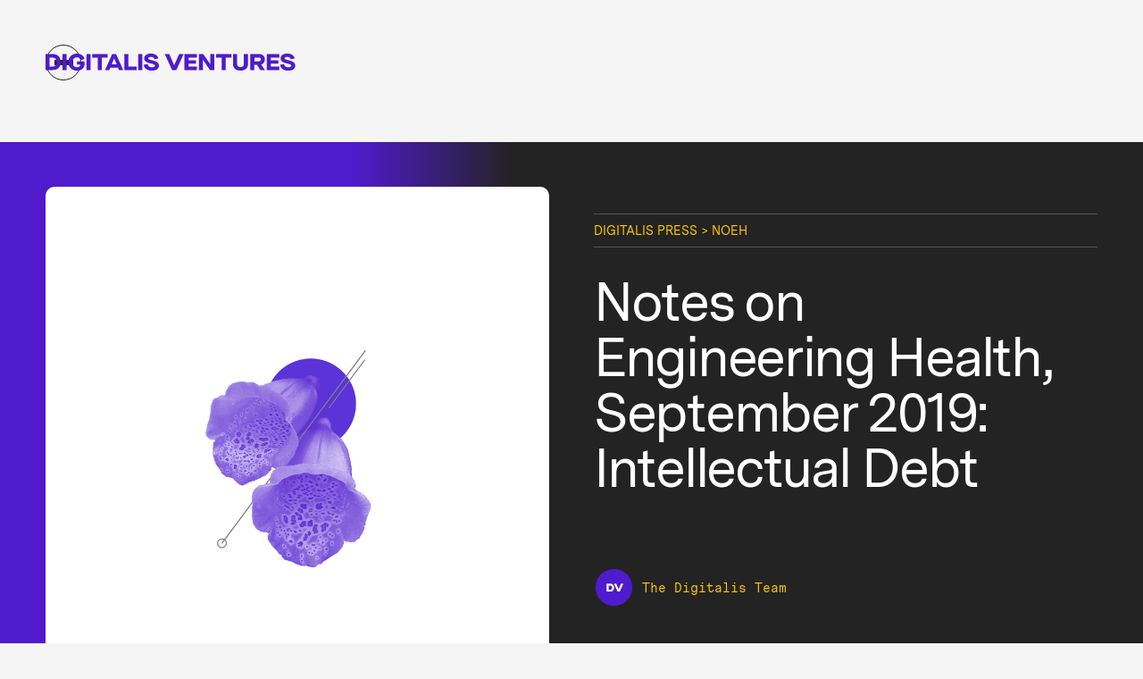

--- FILE ---
content_type: text/html
request_url: https://www.digitalisventures.com/blog/notes-on-engineering-health-september-2019-intellectual-debt
body_size: 10494
content:
<!DOCTYPE html><!-- Last Published: Fri Dec 19 2025 03:34:50 GMT+0000 (Coordinated Universal Time) --><html data-wf-domain="www.digitalisventures.com" data-wf-page="635b91998acdabc306b7c651" data-wf-site="635b91998acdab4768b7c657" data-wf-collection="635b91998acdab5c60b7c671" data-wf-item-slug="notes-on-engineering-health-september-2019-intellectual-debt"><head><meta charset="utf-8"/><title>notes-on-engineering-health-september-2019-intellectual-debt</title><meta content="https://cdn.prod.website-files.com/635b91998acdabfe0db7c66f/6453c8e87e3f7c89aa1cd44b_DV_Press_NoEH_Standard_E.png" property="og:image"/><meta content="https://cdn.prod.website-files.com/635b91998acdabfe0db7c66f/6453c8e87e3f7c89aa1cd44b_DV_Press_NoEH_Standard_E.png" property="twitter:image"/><meta content="width=device-width, initial-scale=1" name="viewport"/><link href="https://cdn.prod.website-files.com/635b91998acdab4768b7c657/css/digitalis-ventures-c60f5c-b3fc5d86bb781.webflow.shared.b190bb510.css" rel="stylesheet" type="text/css"/><script type="text/javascript">!function(o,c){var n=c.documentElement,t=" w-mod-";n.className+=t+"js",("ontouchstart"in o||o.DocumentTouch&&c instanceof DocumentTouch)&&(n.className+=t+"touch")}(window,document);</script><link href="https://cdn.prod.website-files.com/635b91998acdab4768b7c657/63850d748b90e9276f657aae_DV_Favicon_A.png" rel="shortcut icon" type="image/x-icon"/><link href="https://cdn.prod.website-files.com/635b91998acdab4768b7c657/63850d763ebc933ed8ec1bec_DV_Webclip_A.png" rel="apple-touch-icon"/><script async="" src="https://www.googletagmanager.com/gtag/js?id=G-E5JNFJ9CR2"></script><script type="text/javascript">window.dataLayer = window.dataLayer || [];function gtag(){dataLayer.push(arguments);}gtag('set', 'developer_id.dZGVlNj', true);gtag('js', new Date());gtag('config', 'G-E5JNFJ9CR2');</script><script src="https://code.jquery.com/jquery-3.6.1.min.js" integrity="sha256-o88AwQnZB+VDvE9tvIXrMQaPlFFSUTR+nldQm1LuPXQ=" crossorigin="anonymous"></script>

<style>

  * {
  	-webkit-font-smoothing: antialiased;
  }
  
  .venture-rich-right strong {
  	font-size:13px;
  }
  
  .w-dropdown-btn, .w-dropdown-toggle, .w-dropdown-link {
  	white-space:normal;
  }
  .navbar.opened {
  	opacity:100%!important;

  }
  @media (max-width: 767.98px) { 
  	body.ohid {overflow:hidden}
    body .navbar.opened {
       padding-top: 40px;
    }
  }
  
  .nav-link::before {letter-spacing:0px;}
  
  .blog-rich-text w-richtext a {color: #232323;}
  
   a {
   text-decoration-thickness: 1px;
  }
  
  .commons-body .company-name {color: #232323;}
  
  .aboutlink {text-decoration-thickness: 2px;}

.news-grid-subgrid a {text-decoration-thickness: 1px;}
  
  figcaption {
    font-size: 17px;
    line-height: 120%;
    text-align: left;
    margin-top: 15px;
    margin-bottom: 20px;
}
  
</style></head><body><div class="website-content"><div class="page-top-30px"></div><div class="navbar"><div class="container"><div class="nav-flex"><div class="nav-menu"><div class="container h100"><div class="nav-menu-flex-vertical"><div class="nav-menu-links"><a href="/about" class="nav-link">About</a><a href="/people" class="nav-link">People</a><a href="/human-health" class="nav-link">Human Health</a><a href="/animal-health" class="nav-link">Animal Health</a><a href="/news" class="nav-link">News</a><a href="/press" class="nav-link">Notes</a></div><div class="nav-menu-footer"><div class="nav-socialsl"><div class="text-block-3">The Digitalis Group:</div><a href="https://www.digitalisventures.com/" class="nav-social-link">Digitalis Ventures<br/></a><a href="https://www.digitaliscommons.org/" target="_blank" class="nav-social-link">Digitalis Commons<br/></a></div><p class="copyright-nav">© 2025 Digitalis Ventures</p></div></div></div></div><div class="nav-logo"><a href="/" class="nav-logo-link w-inline-block"><img src="https://cdn.prod.website-files.com/635b91998acdab4768b7c657/635b91998acdab6f1bb7c65f_62e3e9f5f3f9a46a557f5f32_DV_Logo_Header_B.svg" loading="lazy" alt="" class="nav-logo-img"/></a></div><div class="hamburger-button"><div class="hamburger-line"></div><div class="hamburger-line"></div><div class="hamburger-line"></div></div></div></div><div class="w-embed"><style>


  .dark-body .nav-menu {
    background-color:#232323;
  }
  .purple-body .nav-menu {
    background-color:#4f1bcc;
  }
  
   .commons-body .nav-menu {
    background-color:#ff5050;
  }


  .hamburger-button {
    display: -webkit-box;
    display: -webkit-flex;
    display: -ms-flexbox;
    display: flex;
    height: 45px;
    -webkit-box-pack: center;
    -webkit-justify-content: center;
    -ms-flex-pack: center;
    justify-content: center;
    -webkit-box-align: center;
    -webkit-align-items: center;
    -ms-flex-align: center;
    align-items: center;
    z-index:5000;
    border-radius: 100%;
  }

  .nav-menu {

    height:calc(100vh - 60px);
   
  }

  .nav-link::after {
    height:3px;
  }


.nav-social-link:last-of-type {border:none!important;}

/* purple navbar */
.purple-body .navbar  {
	background:#4f1bcc;
}


.purple-body .navbar  * {
    color:white!important;
}

.purple-body .nav-social-link,
.purple-body .copyright-nav
{
	color:white!important;
   border-color:white!important;
}


.purple-body .navbar .nav-logo-img {
	filter:brightness(0) invert(1);
}

/* commons navbar */
.commons-body .navbar  {
	background:#ff5050;
}


.commons-body .navbar  * {
    color:white!important;
}

.commons-body .nav-social-link,
.commons-body .copyright-nav
{
	color:white!important;
   border-color:white!important;
}


.commons-body .navbar .nav-logo-img {
	filter:brightness(0) invert(1);
}

/* dark navbar */

.dark-body .navbar  {
	background:#232323;
}


.dark-body .navbar  * {
    color:white!important;
}

.dark-body .nav-social-link,
.dark-body .copyright-nav
{
	color:white!important;
    border-color:white!important;
}

 
.dark-body .navbar .nav-logo-img {
	filter:brightness(0) invert(1);
}



.dark-body .hamburger-button .hamburger-line,
.purple-body .hamburger-button .hamburger-line,
.commons-body .hamburger-button .hamburger-line
{
	background-color:white;

}

.dark-body .hamburger-button,
.purple-body .hamburger-button,
.commons-body .hamburger-button 
{
	border-color:white!important;
}

.hamburger-button.active .hamburger-line:nth-child(1){
		transform: rotate(45deg);
    position: relative;
    top: 7px;
}
.hamburger-button.active .hamburger-line:nth-child(2) {
	opacity:0;
}
.hamburger-button.active .hamburger-line:nth-child(3){
		transform: rotate(-45deg);
    position: relative;
    top: -7px;
}


.nav-link {
	position:relative;
      font-size: min(9vh, 8vw);
}


.nav-link::after {
	content:"";
  width:0%;
  height:1px;
  bottom:0;
  left:0;
  background:#4f1bcc;
  position:absolute;
  transition:0.2s;
}

.dark-body .nav-link::after,
.purple-body .nav-link::after,
.commons-body .nav-link::after{
	background:white;
}


.nav-link:hover:after {
	width:100%;
}



/*
.nav-link.w--current::after {
	width:100%;
}
*/


body {
  counter-reset: navlinks-counter;
}

.nav-link::before {
  counter-increment: navlinks-counter;
  content: "0" counter(navlinks-counter);
  font-size:1.5vh;
  position:relative;
      top: min(1.3vh , 1.2vw);
}



/* RESPONSIVE */




@media screen and (max-width: 479px) {
  .nav-link {
      font-size: 37px;
  }
  .nav-menu {
  	gap:16px;
  }
}


@media screen and (max-height: 500px) {
	
  body .navbar.opened {
  	padding-top:20px;
  }
	
}


</style></div></div><div class="blog-single"><div class="container"><div class="blog-single-top-flex"><div class="blog-single-image"><img loading="lazy" alt="" src="https://cdn.prod.website-files.com/635b91998acdabfe0db7c66f/6453c8e87e3f7c89aa1cd44b_DV_Press_NoEH_Standard_E.png" sizes="100vw" srcset="https://cdn.prod.website-files.com/635b91998acdabfe0db7c66f/6453c8e87e3f7c89aa1cd44b_DV_Press_NoEH_Standard_E-p-500.png 500w, https://cdn.prod.website-files.com/635b91998acdabfe0db7c66f/6453c8e87e3f7c89aa1cd44b_DV_Press_NoEH_Standard_E-p-800.png 800w, https://cdn.prod.website-files.com/635b91998acdabfe0db7c66f/6453c8e87e3f7c89aa1cd44b_DV_Press_NoEH_Standard_E-p-1080.png 1080w, https://cdn.prod.website-files.com/635b91998acdabfe0db7c66f/6453c8e87e3f7c89aa1cd44b_DV_Press_NoEH_Standard_E-p-1600.png 1600w, https://cdn.prod.website-files.com/635b91998acdabfe0db7c66f/6453c8e87e3f7c89aa1cd44b_DV_Press_NoEH_Standard_E-p-2000.png 2000w, https://cdn.prod.website-files.com/635b91998acdabfe0db7c66f/6453c8e87e3f7c89aa1cd44b_DV_Press_NoEH_Standard_E.png 2400w" class="abs-img blogsingle blog-header-image"/></div><div class="blog-single-right"><p class="category-header">DIGITALIS PRESS &gt; NoEH</p><h1 class="blogh1">Notes on Engineering Health, September 2019: Intellectual Debt</h1><div class="blog-authors single"><div class="div-block-2"><div class="w-dyn-list"><div role="list" class="author-images left w-dyn-items"><div role="listitem" class="auth-img-col-item w-dyn-item"><img loading="lazy" alt="The Digitalis Team" src="https://cdn.prod.website-files.com/635b91998acdabfe0db7c66f/6385107f78f54f496f1d4f20_The-Digitalis-Team.jpg" class="author-img small"/></div></div></div></div><div><div class="authors-info single w-richtext"><p>The Digitalis Team</p></div></div></div></div></div></div></div><div class="w-embed"><style>

.auth-img-col-item {
	transform:translateX(-8px);
}

.auth-img-col-item:first-child {
	transform:none;
}

.authors-info i, .authors-info em {
	text-decoration:underline;
  font-style:normal;
}

.fltr-active {
	pointer-events:none;
}

</style></div><div class="blog-single-content"><div class="container"><div class="blog-single-cnt-flex"><div class="blog-single-cnt-left"><p class="blog-single-date">September 30, 2019</p><div class="blog-rich-text w-richtext"><p><a href="https://martinfowler.com/bliki/TechnicalDebt.html" target="_blank">“Technical debt”</a> is a cost of doing business well known to software developers. The term implies that a future payment will come due by choosing a short-term (if pragmatic) implementation today, knowing full-well that the system will need to be refactored to allow for a more complete or scalable solution in the future.<br/><br/><a href="https://cyber.harvard.edu/people/jzittrain" target="_blank">Jonathan Zittrain</a>, co-founder of the <a href="https://cyber.harvard.edu/" target="_blank">Berkman Klein Center for Internet &amp; Society</a> at Harvard University, recently wrote (shorter version <a href="https://www.newyorker.com/tech/annals-of-technology/the-hidden-costs-of-automated-thinking" target="_blank">here</a>; longer version <a href="https://medium.com/berkman-klein-center/from-technical-debt-to-intellectual-debt-in-ai-e05ac56a502c" target="_blank">here</a>) about a new kind of debt that the technical world is beginning to rack up, so-called “intellectual debt:”<br/><br/><em>&quot;An approach to discovery—answers first, explanations later—accrues what I call intellectual debt. It’s possible to discover what works without knowing why it works, and then to put that insight to use immediately, assuming that the underlying mechanism will be figured out later. In some cases, we pay off this intellectual debt quickly. But, in others, we let it compound, relying, for decades, on knowledge that’s not fully known.&quot;</em><br/><br/>Zittrain points out that the ever increasing use of machine learning to make “theory-free” predictions (that is, predictions whose rationale we don’t understand, whether or not the prediction is correct) is a source of rapidly-mounting intellectual debt. Similar to technical debt, we are making short-term decisions to outsource judgement and control to systems that “just work.” Which is fine, until they don’t.<br/><br/>Zittrain identifies three ways in particular that which our intellectual debts could come due. First, the problem of adversarial examples manipulating deep learning systems. Zittrain’s <a href="https://www.labsix.org/physical-objects-that-fool-neural-nets/" target="_blank">first example</a> of this problem is the alteration of a few pixels in a picture of a cat that leaves a human eye still seeing just a cat, but causes a sophisticated neural net to see with 99.99% surety a photograph of guacamole. In a less trivial example of this technique, a system designed to classify skin lesions as benign or malignant was tricked into making inaccurate medical judgements. In this scenario, malicious or even just inadvertent spoofing could lead to significant health risks.<br/><br/>The second problem called out by Zittrain is the compounding of intellectual debt caused by “the coming pervasiveness of machine learning models.” Here the issue is that data produced by one machine learning system is increasingly being used to train other machine learning systems. The potential for an unrecognized flaw in the initial system to propagate exponentially through all its connected systems leads to a problem known in engineering as <a href="https://www.science.org/doi/10.1126/science.aaq0474" target="_blank">cascading failure</a>.<br/><br/>The final challenge created by accreting intellectual debt called out by Zittrain is that the tools of machine learning are equally applicable in the private sector and in academia. Historically, it has been the role of pure academics to pay off our intellectual debts by, as Zittrain notes, “backfilling the theory,” while industry has generally been happy to just apply the right answer (think of marketing a drug without a known mechanism of action versus doing the basic science to sort out how the drug actually works). While this only answers approach may work in the short term, the likely shift of support away from basic research risks not replenishing the seed corn necessary to make the next set of fundamental breakthroughs as our current understanding of various phenomena reach their limits. Zittrain cites a <a href="https://moalquraishi.wordpress.com/2018/12/09/alphafold-casp13-what-just-happened/#comment-26005" target="_blank">provocative essay</a> from the field of protein folding in exploring this concern.<br/><br/>Zittrain ends the longer version of his essay pointing out:<br/><br/><em>&quot;Most important, we should not deceive ourselves into thinking that answers alone are all that matters: indeed, without theory, they may not be meaningful answers at all. As associational and predictive engines spread and inhale ever more data, the risk of spurious correlations itself skyrockets. Consider one brilliant amateur’s running list of very tight associations found, not because of any genuine association, but because with enough data, meaningless, evanescent patterns will emerge. The list includes almost perfect correlations between the divorce rate in Maine and the per capita consumption of margarine, and between U.S. spending on science, space, and technology and suicides by hanging, strangulation, and suffocation.&quot;</em><br/><br/>Remaining vigilant to these issues, while continuing to harness the power of statistics and computation, is a requirement for making sure that our intellectual debts do not overwhelm our pressing need to continue to invest in the improvement of our health and healthcare.<br/><br/><br/><br/><strong>Digitalis Commons<br/></strong><a href="https://www.digitalisventures.com/digitalis-commons" target="_blank">Digitalis Commons</a> is a non-profit that partners with groups and individuals striving to address complex health problems by building solutions that are frontier-advancing, open-access, and scalable. Some of our current projects include:<br/><br/><strong>Mobile Health App Dev Workshop<br/></strong>On September 12, 2019, Digitalis Commons in conjunction with Sage Bionetworks convened a group of experts at the New York Genome Center to explore the topic of conducting health research on mobile devices and wearables. Topics explored included obtaining reliable digital measurements, design, engagement and enrollment, and technical approaches for app development, all through the lens of the ethical, legal and social implications of this work. Video highlights of the event will be forthcoming on our website.<br/><br/><strong>Dart Grants<br/></strong>Digitalis Commons offers quick, targeted $3,000 grants to individuals and groups working to develop public goods for better health.<br/><br/>To learn more about Dart Grants, visit <a href="https://digitaliscommons.org/catalytic-capital/" target="_blank">digitaliscommons.org/dart-grants/</a>.</p><p>‍</p></div><div class="blog-single-subscribe-form w-condition-invisible"><p class="blog-single-subscribe-form-heading">To subscribe to Engineering Biology by Jacob Oppenheim, and receive newly published articles via email, please enter your email address below.</p><div class="w-embed w-script"><div id="mc_embed_shell">
  <link href="//cdn-images.mailchimp.com/embedcode/classic-061523.css" rel="stylesheet" type="text/css">
  <style type="text/css">

  #mc_embed_signup{clear:left; font:14px Helvetica,Arial,sans-serif; width: 600px; margin-bottom:70px; padding-left:15px;}
  #mce-EMAIL-HELPERTEXT{
    background-color: unset;
  }

  .blog-single-subscribe-form #mc_embed_signup_scroll{
    display: flex;
    justify-content: space-between;
    border-bottom: 1px solid #000;
  }

  .blog-single-subscribe-form #mc_embed_signup{
    width: 100%;
    max-width: 560px;
    padding-right:15px;
  }

  .blog-single-subscribe-form .mc-field-group{
    padding-bottom: 10px;
  }
  
  .mc-field-group {
    padding-bottom: 2%;
  }
  
  #mc_embed_signup .mc-field-group input {
text-indent: 0%;}

  .blog-single-subscribe-form .mc-field-group #mce-EMAIL{
    border: unset;
    background-color: unset;
    font-size: 12px;
    line-height: 1.42857;
    font-family: Messinasansmonoweb, sans-serif;
    height: 40px;
  }

  .blog-single-subscribe-form #mc_embed_signup #mc-embedded-subscribe-form input.mce_inline_error{
    border: unset;
  }

  .blog-single-subscribe-form #mc_embed_signup input:focus{
    border: unset;
  }

  .blog-single-subscribe-form #mc_embed_signup #mc-embedded-subscribe-form div.mce_inline_error{
    background-color: unset;
    position: absolute;
    bottom: -50px;
  }

  .blog-single-subscribe-form input[type="email"]{
    background-color: #f5f5f5 !important;
    border: unset !important;
  }

  .blog-single-subscribe-form input[type="email"]:focus-visible {
    border: unset;
    outline: none;
    background-color: #f5f5f5;
  }

  .blog-single-subscribe-form #mc_embed_signup .button:hover{
    background-color: #fff;
  }

  .blog-single-subscribe-form #mc-embedded-subscribe{
    -webkit-appearance: button;
      background-color: rgba(255, 255, 255, 0);
      background-image: url(https://cdn.prod.website-files.com/635b91998acdab4768b7c657/65394769e7b95e106ebe476c_arrow-right-black.svg);
      background-repeat: no-repeat;
      background-size: 20px 20px;
      background-position: center;
      padding: 0;
      width: 40px;
      height: 40px;
  }

#mc_embed_signup #mce-success-response {
    color: #232323;}
    
#mc_embed_signup div.response {
    font-weight: 100;
    font-weight: normal;
    margin: 0;
    padding: 0;
    padding-bottom: 15px;
    font-family: Messinasansmonoweb, sans-serif;
    font-size:12px;}

        /* Add your own Mailchimp form style overrides in your site stylesheet or in this style block.
           We recommend moving this block and the preceding CSS link to the HEAD of your HTML file. */
  </style>
  <div id="mc_embed_signup">
    <form action="https://digitalisventures.us19.list-manage.com/subscribe/post?u=55f29d747ac4a58dc999b0744&amp;id=f5b01f1f17&amp;f_id=00f297e4f0" method="post" id="mc-embedded-subscribe-form" name="mc-embedded-subscribe-form" class="validate" target="_blank">
      <div id="mc_embed_signup_scroll">
        <div class="mc-field-group">
          <input type="email" name="EMAIL" class="required email" id="mce-EMAIL" required="" value="" placeholder="SUBSCRIBE">
        </div>
        <div aria-hidden="true" style="position: absolute; left: -5000px;">
          <input type="text" name="b_55f29d747ac4a58dc999b0744_f5b01f1f17" tabindex="-1" value="">
        </div>
        <div class="clear">
          <input type="submit" name="subscribe" id="mc-embedded-subscribe" class="button" value="">
        </div>
          
        <div class="response" id="mce-error-response" style="display: none;"></div>
        <div class="response" id="mce-success-response" style="display: none;"></div>
        <div id="mce-responses" class="clear"></div>
      </div>
    </form>
  </div>
  <script type="text/javascript" src="//s3.amazonaws.com/downloads.mailchimp.com/js/mc-validate.js"></script>
  <script type="text/javascript">(function($) {window.fnames = new Array(); window.ftypes = new Array();fnames[0]='EMAIL';ftypes[0]='email';fnames[1]='FNAME';ftypes[1]='text';fnames[2]='LNAME';ftypes[2]='text';fnames[3]='ADDRESS';ftypes[3]='address';fnames[4]='PHONE';ftypes[4]='phone';}(jQuery));var $mcj = jQuery.noConflict(true);</script>
</div></div></div></div><div class="blog-single-cnt-right"><div><div class="purple-quote w-dyn-bind-empty w-richtext"></div></div></div></div></div></div><div class="related-articles"><div class="container"><div class="related-title"><h2 class="related-h2">Related Articles</h2></div><div><div><div class="w100 w-dyn-list"><div role="list" class="related-articles-flex w-dyn-items"><div role="listitem" class="collection-item w-dyn-item"><div class="related-article"><div class="w100"><a href="/blog/notes-on-engineering-health-august-2019-inaugural-note" class="image-square w-inline-block"><img src="https://cdn.prod.website-files.com/635b91998acdabfe0db7c66f/6453c8e87e3f7c89aa1cd44b_DV_Press_NoEH_Standard_E.png" loading="lazy" alt="Notes on Engineering Health, August 2019: Inaugural Note" sizes="100vw" srcset="https://cdn.prod.website-files.com/635b91998acdabfe0db7c66f/6453c8e87e3f7c89aa1cd44b_DV_Press_NoEH_Standard_E-p-500.png 500w, https://cdn.prod.website-files.com/635b91998acdabfe0db7c66f/6453c8e87e3f7c89aa1cd44b_DV_Press_NoEH_Standard_E-p-800.png 800w, https://cdn.prod.website-files.com/635b91998acdabfe0db7c66f/6453c8e87e3f7c89aa1cd44b_DV_Press_NoEH_Standard_E-p-1080.png 1080w, https://cdn.prod.website-files.com/635b91998acdabfe0db7c66f/6453c8e87e3f7c89aa1cd44b_DV_Press_NoEH_Standard_E-p-1600.png 1600w, https://cdn.prod.website-files.com/635b91998acdabfe0db7c66f/6453c8e87e3f7c89aa1cd44b_DV_Press_NoEH_Standard_E-p-2000.png 2000w, https://cdn.prod.website-files.com/635b91998acdabfe0db7c66f/6453c8e87e3f7c89aa1cd44b_DV_Press_NoEH_Standard_E.png 2400w" class="abs-img relatedarticlesimage"/></a></div><div class="related-cnt"><a href="/blog/notes-on-engineering-health-august-2019-inaugural-note" class="no-unedrline w-inline-block"><h3 class="related-h3">Notes on Engineering Health, August 2019: Inaugural Note</h3></a><div class="authors-info related w-richtext"><p>The Digitalis Team</p></div><p class="authors-info related mb">July 7, 2023</p></div></div></div><div role="listitem" class="collection-item w-dyn-item"><div class="related-article"><div class="w100"><a href="/blog/notes-on-engineering-health-october-2019-the-right-to-genomic-privacy" class="image-square w-inline-block"><img src="https://cdn.prod.website-files.com/635b91998acdabfe0db7c66f/6453c8e87e3f7c89aa1cd44b_DV_Press_NoEH_Standard_E.png" loading="lazy" alt="Notes on Engineering Health, October 2019: The Right to Genomic Privacy" sizes="100vw" srcset="https://cdn.prod.website-files.com/635b91998acdabfe0db7c66f/6453c8e87e3f7c89aa1cd44b_DV_Press_NoEH_Standard_E-p-500.png 500w, https://cdn.prod.website-files.com/635b91998acdabfe0db7c66f/6453c8e87e3f7c89aa1cd44b_DV_Press_NoEH_Standard_E-p-800.png 800w, https://cdn.prod.website-files.com/635b91998acdabfe0db7c66f/6453c8e87e3f7c89aa1cd44b_DV_Press_NoEH_Standard_E-p-1080.png 1080w, https://cdn.prod.website-files.com/635b91998acdabfe0db7c66f/6453c8e87e3f7c89aa1cd44b_DV_Press_NoEH_Standard_E-p-1600.png 1600w, https://cdn.prod.website-files.com/635b91998acdabfe0db7c66f/6453c8e87e3f7c89aa1cd44b_DV_Press_NoEH_Standard_E-p-2000.png 2000w, https://cdn.prod.website-files.com/635b91998acdabfe0db7c66f/6453c8e87e3f7c89aa1cd44b_DV_Press_NoEH_Standard_E.png 2400w" class="abs-img relatedarticlesimage"/></a></div><div class="related-cnt"><a href="/blog/notes-on-engineering-health-october-2019-the-right-to-genomic-privacy" class="no-unedrline w-inline-block"><h3 class="related-h3">Notes on Engineering Health, October 2019: The Right to Genomic Privacy</h3></a><div class="authors-info related w-richtext"><p>The Digitalis Team</p></div><p class="authors-info related mb">July 7, 2023</p></div></div></div></div></div></div><div class="w-condition-invisible"><div class="w100 w-dyn-list"><div class="w-dyn-empty"><div>No items found.</div></div></div></div></div></div></div></div><div class="w-embed w-script"><script>
window.Webflow ||= [];
window.Webflow.push(() => {
	
function moveSubscribeForm() {
  // Find the subscribe form element
  const subscribeForm = document.querySelector('.blog-single-subscribe-form');

  if (subscribeForm) {
    // Find the parent element with both "blog-rich-text" and "w-richtext" classes
    const richTextElement = document.querySelector('.blog-rich-text.w-richtext');

    if (richTextElement) {
      // Find the first <p> element within the richTextElement
      const paragraph = richTextElement.querySelector('p');

      if (paragraph) {
        // Find the first <br> tag within the paragraph
        const firstLineBreak = paragraph.querySelector('br');

        if (firstLineBreak) {
          // Move the subscribe form after the first <br> tag
          firstLineBreak.parentNode.insertBefore(subscribeForm, firstLineBreak.nextSibling);
        }
      }
    }
  }
}
// Call the function to move the subscribe form
moveSubscribeForm();
});
</script></div><div class="footer-wrap"><div class="above-footer"><div class="container"><div class="above-footer-top"><div class="above-footer-logo"><img src="https://cdn.prod.website-files.com/635b91998acdab4768b7c657/635b91998acdab13feb7c662_62e3e9f5f3f9a437e77f5f33_DV_Logo_Footer.svg" loading="lazy" alt="" class="footer-logo"/></div><p id="w-node-_8cef0be4-155f-d896-747a-52968016ee6e-8016ee68" class="fs15 noehblurb">Notes on Engineering Health, sent monthly, and Notes on Animal Health, sent bimonthly, are a collection of insights and essential reads in human and animal health, science, and technology. To subscribe, please enter your email:</p><div id="w-node-_8cef0be4-155f-d896-747a-52968016ee71-8016ee68" class="sub-wrap"><div class="w-form"><form id="wf-form-Newsletter" name="wf-form-Newsletter" data-name="Newsletter" action="https://digitalisventures.us19.list-manage.com/subscribe/post?u=55f29d747ac4a58dc999b0744&amp;amp;id=f68834bbc5&amp;amp;f_id=009c3ae7f0" method="post" class="sub-form" data-wf-page-id="635b91998acdabc306b7c651" data-wf-element-id="8cef0be4-155f-d896-747a-52968016ee73"><input class="sub-input w-input" maxlength="256" name="Email" data-name="Email" placeholder="Subscribe here" type="email" id="email" required=""/><input type="submit" data-wait="Please wait..." class="sub-button w-button" value=""/></form><div class="success-message venturessuccessmessage w-form-done"><div class="text-block-2">THANK YOU.</div></div><div class="w-form-fail"><div>Oops! Something went wrong while submitting the form.</div></div></div></div></div><div class="above-footer-bottom"><div id="w-node-_8cef0be4-155f-d896-747a-52968016ee7d-8016ee68" class="above-footer-bottom-links"><p class="fs15">11 Times Square, Suite 1500A<br/>New York, NY 10036<br/></p></div><div id="w-node-_8cef0be4-155f-d896-747a-52968016ee91-8016ee68" class="above-footer-bottom-links"><a href="https://www.thedigitalisgroup.com/" target="_blank" class="above-footer-link">The Digitalis Group:</a><a href="/" class="above-footer-link">Digitalis Ventures</a><a href="https://www.digitaliscommons.org/" target="_blank" class="above-footer-link">Digitalis Commons</a><a href="https://www.digitalisresearch.com" target="_blank" class="above-footer-link">Digitalis Research</a></div><div id="w-node-_8cef0be4-155f-d896-747a-52968016ee9b-8016ee68" class="above-footer-bottom-links"><a href="mailto:info@digitalisventures.com" class="above-footer-link">info@digitalisventures.com<br/></a><a href="https://www.linkedin.com/company/digitalis-ventures" class="above-footer-link">LinkedIn</a></div><div id="w-node-_3bd3a57b-73b6-ed85-ef9f-0a99394c1499-8016ee68" class="above-footer-bottom-links"><p class="copyright">© 2025 Digitalis Ventures</p></div></div></div></div><div class="footer"><div class="container"><div class="footer-flex"><a href="#" class="back-to-top">BACK TO TOP ↑</a></div></div><div class="footer-js w-embed w-script"><script>
$(".back-to-top").on("click", function(){
	window.scrollTo({top: 0, behavior: 'smooth'});
});


document.getElementsByClassName("current-year").innerHTML = new Date().getFullYear();

</script></div></div><div class="w-embed"><style>

@media screen and ( max-height: 730px ){

  .above-footer {
    padding-top:40px;
    padding-bottom:50px;
  }

  .above-footer-bottom {
    margin-top:50px;
  }
  
}


</style></div></div><div class="fix-space"></div><script src="https://d3e54v103j8qbb.cloudfront.net/js/jquery-3.5.1.min.dc5e7f18c8.js?site=635b91998acdab4768b7c657" type="text/javascript" integrity="sha256-9/aliU8dGd2tb6OSsuzixeV4y/faTqgFtohetphbbj0=" crossorigin="anonymous"></script><script src="https://cdn.prod.website-files.com/635b91998acdab4768b7c657/js/webflow.schunk.36b8fb49256177c8.js" type="text/javascript"></script><script src="https://cdn.prod.website-files.com/635b91998acdab4768b7c657/js/webflow.0ec1d0de.acb5843eae492776.js" type="text/javascript"></script><script>

  $(".hamburger-button").on("click", function(){
  	$(".nav-menu").fadeToggle("fast").css('display', 'flex');
    $(this).toggleClass("active");    
    $(".page-top-30px").toggleClass("hide");   
    $(".navbar").toggleClass("opened");
    $("body").toggleClass("ohid");
  });
  
$(document).mouseup(function(e) 
{
    var container = $(".nav-menu");
	if ($(window).width() < 991) {
 		
      	if ( $(e.target).hasClass("hamburger-button") || $(e.target).closest(".hamburger-button").length > 0 ) {
        	return;
        }

        if (!container.is(e.target) && container.has(e.target).length === 0) {
          	$(".nav-menu").slideUp("fast");
    		$(".hamburger-button").removeClass("active");
    	}
    }

   
});

</script>



<script>
  
if ($(window).width() > 991) { 
  
  document.addEventListener("DOMContentLoaded", function(event) {
      var footerParaHeight = $(".footer-wrap").height();
      $(".website-content").css("margin-bottom", footerParaHeight);
  });

  window.addEventListener("scroll", function(){
      var footerParaHeight = $(".footer-wrap").height();
      $(".website-content").css("margin-bottom", footerParaHeight);
  }, false);
  
}
 


// sticky header on up scroll
let lastScrollTop = 0;
window.addEventListener("scroll", function(){
  
   var st = window.pageYOffset || document.documentElement.scrollTop;
  
    if (st > 400) {
    	if (st > lastScrollTop){
       		$('.navbar').css("opacity", "0");
       } else {
            $('.navbar').css("opacity", "1");
       }
    } else {
    	 $('.navbar').css("opacity", "1");
    }
  	
   
  
  
   lastScrollTop = st <= 0 ? 0 : st; 
  
	}, false);  


setInterval(function(){
  	let h = $(".navbar").innerHeight();
  	$(".nav-menu").css("height", `calc(100% - ${h}px`);
  	$(".nav-menu").css("top", `${h}px`);
  	

  
},20)
  
</script></body></html>

--- FILE ---
content_type: text/css
request_url: https://cdn.prod.website-files.com/635b91998acdab4768b7c657/css/digitalis-ventures-c60f5c-b3fc5d86bb781.webflow.shared.b190bb510.css
body_size: 22918
content:
html {
  -webkit-text-size-adjust: 100%;
  -ms-text-size-adjust: 100%;
  font-family: sans-serif;
}

body {
  margin: 0;
}

article, aside, details, figcaption, figure, footer, header, hgroup, main, menu, nav, section, summary {
  display: block;
}

audio, canvas, progress, video {
  vertical-align: baseline;
  display: inline-block;
}

audio:not([controls]) {
  height: 0;
  display: none;
}

[hidden], template {
  display: none;
}

a {
  background-color: #0000;
}

a:active, a:hover {
  outline: 0;
}

abbr[title] {
  border-bottom: 1px dotted;
}

b, strong {
  font-weight: bold;
}

dfn {
  font-style: italic;
}

h1 {
  margin: .67em 0;
  font-size: 2em;
}

mark {
  color: #000;
  background: #ff0;
}

small {
  font-size: 80%;
}

sub, sup {
  vertical-align: baseline;
  font-size: 75%;
  line-height: 0;
  position: relative;
}

sup {
  top: -.5em;
}

sub {
  bottom: -.25em;
}

img {
  border: 0;
}

svg:not(:root) {
  overflow: hidden;
}

hr {
  box-sizing: content-box;
  height: 0;
}

pre {
  overflow: auto;
}

code, kbd, pre, samp {
  font-family: monospace;
  font-size: 1em;
}

button, input, optgroup, select, textarea {
  color: inherit;
  font: inherit;
  margin: 0;
}

button {
  overflow: visible;
}

button, select {
  text-transform: none;
}

button, html input[type="button"], input[type="reset"] {
  -webkit-appearance: button;
  cursor: pointer;
}

button[disabled], html input[disabled] {
  cursor: default;
}

button::-moz-focus-inner, input::-moz-focus-inner {
  border: 0;
  padding: 0;
}

input {
  line-height: normal;
}

input[type="checkbox"], input[type="radio"] {
  box-sizing: border-box;
  padding: 0;
}

input[type="number"]::-webkit-inner-spin-button, input[type="number"]::-webkit-outer-spin-button {
  height: auto;
}

input[type="search"] {
  -webkit-appearance: none;
}

input[type="search"]::-webkit-search-cancel-button, input[type="search"]::-webkit-search-decoration {
  -webkit-appearance: none;
}

legend {
  border: 0;
  padding: 0;
}

textarea {
  overflow: auto;
}

optgroup {
  font-weight: bold;
}

table {
  border-collapse: collapse;
  border-spacing: 0;
}

td, th {
  padding: 0;
}

@font-face {
  font-family: webflow-icons;
  src: url("[data-uri]") format("truetype");
  font-weight: normal;
  font-style: normal;
}

[class^="w-icon-"], [class*=" w-icon-"] {
  speak: none;
  font-variant: normal;
  text-transform: none;
  -webkit-font-smoothing: antialiased;
  -moz-osx-font-smoothing: grayscale;
  font-style: normal;
  font-weight: normal;
  line-height: 1;
  font-family: webflow-icons !important;
}

.w-icon-slider-right:before {
  content: "";
}

.w-icon-slider-left:before {
  content: "";
}

.w-icon-nav-menu:before {
  content: "";
}

.w-icon-arrow-down:before, .w-icon-dropdown-toggle:before {
  content: "";
}

.w-icon-file-upload-remove:before {
  content: "";
}

.w-icon-file-upload-icon:before {
  content: "";
}

* {
  box-sizing: border-box;
}

html {
  height: 100%;
}

body {
  color: #333;
  background-color: #fff;
  min-height: 100%;
  margin: 0;
  font-family: Arial, sans-serif;
  font-size: 14px;
  line-height: 20px;
}

img {
  vertical-align: middle;
  max-width: 100%;
  display: inline-block;
}

html.w-mod-touch * {
  background-attachment: scroll !important;
}

.w-block {
  display: block;
}

.w-inline-block {
  max-width: 100%;
  display: inline-block;
}

.w-clearfix:before, .w-clearfix:after {
  content: " ";
  grid-area: 1 / 1 / 2 / 2;
  display: table;
}

.w-clearfix:after {
  clear: both;
}

.w-hidden {
  display: none;
}

.w-button {
  color: #fff;
  line-height: inherit;
  cursor: pointer;
  background-color: #3898ec;
  border: 0;
  border-radius: 0;
  padding: 9px 15px;
  text-decoration: none;
  display: inline-block;
}

input.w-button {
  -webkit-appearance: button;
}

html[data-w-dynpage] [data-w-cloak] {
  color: #0000 !important;
}

.w-code-block {
  margin: unset;
}

pre.w-code-block code {
  all: inherit;
}

.w-optimization {
  display: contents;
}

.w-webflow-badge, .w-webflow-badge > img {
  box-sizing: unset;
  width: unset;
  height: unset;
  max-height: unset;
  max-width: unset;
  min-height: unset;
  min-width: unset;
  margin: unset;
  padding: unset;
  float: unset;
  clear: unset;
  border: unset;
  border-radius: unset;
  background: unset;
  background-image: unset;
  background-position: unset;
  background-size: unset;
  background-repeat: unset;
  background-origin: unset;
  background-clip: unset;
  background-attachment: unset;
  background-color: unset;
  box-shadow: unset;
  transform: unset;
  direction: unset;
  font-family: unset;
  font-weight: unset;
  color: unset;
  font-size: unset;
  line-height: unset;
  font-style: unset;
  font-variant: unset;
  text-align: unset;
  letter-spacing: unset;
  -webkit-text-decoration: unset;
  text-decoration: unset;
  text-indent: unset;
  text-transform: unset;
  list-style-type: unset;
  text-shadow: unset;
  vertical-align: unset;
  cursor: unset;
  white-space: unset;
  word-break: unset;
  word-spacing: unset;
  word-wrap: unset;
  transition: unset;
}

.w-webflow-badge {
  white-space: nowrap;
  cursor: pointer;
  box-shadow: 0 0 0 1px #0000001a, 0 1px 3px #0000001a;
  visibility: visible !important;
  opacity: 1 !important;
  z-index: 2147483647 !important;
  color: #aaadb0 !important;
  overflow: unset !important;
  background-color: #fff !important;
  border-radius: 3px !important;
  width: auto !important;
  height: auto !important;
  margin: 0 !important;
  padding: 6px !important;
  font-size: 12px !important;
  line-height: 14px !important;
  text-decoration: none !important;
  display: inline-block !important;
  position: fixed !important;
  inset: auto 12px 12px auto !important;
  transform: none !important;
}

.w-webflow-badge > img {
  position: unset;
  visibility: unset !important;
  opacity: 1 !important;
  vertical-align: middle !important;
  display: inline-block !important;
}

h1, h2, h3, h4, h5, h6 {
  margin-bottom: 10px;
  font-weight: bold;
}

h1 {
  margin-top: 20px;
  font-size: 38px;
  line-height: 44px;
}

h2 {
  margin-top: 20px;
  font-size: 32px;
  line-height: 36px;
}

h3 {
  margin-top: 20px;
  font-size: 24px;
  line-height: 30px;
}

h4 {
  margin-top: 10px;
  font-size: 18px;
  line-height: 24px;
}

h5 {
  margin-top: 10px;
  font-size: 14px;
  line-height: 20px;
}

h6 {
  margin-top: 10px;
  font-size: 12px;
  line-height: 18px;
}

p {
  margin-top: 0;
  margin-bottom: 10px;
}

blockquote {
  border-left: 5px solid #e2e2e2;
  margin: 0 0 10px;
  padding: 10px 20px;
  font-size: 18px;
  line-height: 22px;
}

figure {
  margin: 0 0 10px;
}

figcaption {
  text-align: center;
  margin-top: 5px;
}

ul, ol {
  margin-top: 0;
  margin-bottom: 10px;
  padding-left: 40px;
}

.w-list-unstyled {
  padding-left: 0;
  list-style: none;
}

.w-embed:before, .w-embed:after {
  content: " ";
  grid-area: 1 / 1 / 2 / 2;
  display: table;
}

.w-embed:after {
  clear: both;
}

.w-video {
  width: 100%;
  padding: 0;
  position: relative;
}

.w-video iframe, .w-video object, .w-video embed {
  border: none;
  width: 100%;
  height: 100%;
  position: absolute;
  top: 0;
  left: 0;
}

fieldset {
  border: 0;
  margin: 0;
  padding: 0;
}

button, [type="button"], [type="reset"] {
  cursor: pointer;
  -webkit-appearance: button;
  border: 0;
}

.w-form {
  margin: 0 0 15px;
}

.w-form-done {
  text-align: center;
  background-color: #ddd;
  padding: 20px;
  display: none;
}

.w-form-fail {
  background-color: #ffdede;
  margin-top: 10px;
  padding: 10px;
  display: none;
}

label {
  margin-bottom: 5px;
  font-weight: bold;
  display: block;
}

.w-input, .w-select {
  color: #333;
  vertical-align: middle;
  background-color: #fff;
  border: 1px solid #ccc;
  width: 100%;
  height: 38px;
  margin-bottom: 10px;
  padding: 8px 12px;
  font-size: 14px;
  line-height: 1.42857;
  display: block;
}

.w-input::placeholder, .w-select::placeholder {
  color: #999;
}

.w-input:focus, .w-select:focus {
  border-color: #3898ec;
  outline: 0;
}

.w-input[disabled], .w-select[disabled], .w-input[readonly], .w-select[readonly], fieldset[disabled] .w-input, fieldset[disabled] .w-select {
  cursor: not-allowed;
}

.w-input[disabled]:not(.w-input-disabled), .w-select[disabled]:not(.w-input-disabled), .w-input[readonly], .w-select[readonly], fieldset[disabled]:not(.w-input-disabled) .w-input, fieldset[disabled]:not(.w-input-disabled) .w-select {
  background-color: #eee;
}

textarea.w-input, textarea.w-select {
  height: auto;
}

.w-select {
  background-color: #f3f3f3;
}

.w-select[multiple] {
  height: auto;
}

.w-form-label {
  cursor: pointer;
  margin-bottom: 0;
  font-weight: normal;
  display: inline-block;
}

.w-radio {
  margin-bottom: 5px;
  padding-left: 20px;
  display: block;
}

.w-radio:before, .w-radio:after {
  content: " ";
  grid-area: 1 / 1 / 2 / 2;
  display: table;
}

.w-radio:after {
  clear: both;
}

.w-radio-input {
  float: left;
  margin: 3px 0 0 -20px;
  line-height: normal;
}

.w-file-upload {
  margin-bottom: 10px;
  display: block;
}

.w-file-upload-input {
  opacity: 0;
  z-index: -100;
  width: .1px;
  height: .1px;
  position: absolute;
  overflow: hidden;
}

.w-file-upload-default, .w-file-upload-uploading, .w-file-upload-success {
  color: #333;
  display: inline-block;
}

.w-file-upload-error {
  margin-top: 10px;
  display: block;
}

.w-file-upload-default.w-hidden, .w-file-upload-uploading.w-hidden, .w-file-upload-error.w-hidden, .w-file-upload-success.w-hidden {
  display: none;
}

.w-file-upload-uploading-btn {
  cursor: pointer;
  background-color: #fafafa;
  border: 1px solid #ccc;
  margin: 0;
  padding: 8px 12px;
  font-size: 14px;
  font-weight: normal;
  display: flex;
}

.w-file-upload-file {
  background-color: #fafafa;
  border: 1px solid #ccc;
  flex-grow: 1;
  justify-content: space-between;
  margin: 0;
  padding: 8px 9px 8px 11px;
  display: flex;
}

.w-file-upload-file-name {
  font-size: 14px;
  font-weight: normal;
  display: block;
}

.w-file-remove-link {
  cursor: pointer;
  width: auto;
  height: auto;
  margin-top: 3px;
  margin-left: 10px;
  padding: 3px;
  display: block;
}

.w-icon-file-upload-remove {
  margin: auto;
  font-size: 10px;
}

.w-file-upload-error-msg {
  color: #ea384c;
  padding: 2px 0;
  display: inline-block;
}

.w-file-upload-info {
  padding: 0 12px;
  line-height: 38px;
  display: inline-block;
}

.w-file-upload-label {
  cursor: pointer;
  background-color: #fafafa;
  border: 1px solid #ccc;
  margin: 0;
  padding: 8px 12px;
  font-size: 14px;
  font-weight: normal;
  display: inline-block;
}

.w-icon-file-upload-icon, .w-icon-file-upload-uploading {
  width: 20px;
  margin-right: 8px;
  display: inline-block;
}

.w-icon-file-upload-uploading {
  height: 20px;
}

.w-container {
  max-width: 940px;
  margin-left: auto;
  margin-right: auto;
}

.w-container:before, .w-container:after {
  content: " ";
  grid-area: 1 / 1 / 2 / 2;
  display: table;
}

.w-container:after {
  clear: both;
}

.w-container .w-row {
  margin-left: -10px;
  margin-right: -10px;
}

.w-row:before, .w-row:after {
  content: " ";
  grid-area: 1 / 1 / 2 / 2;
  display: table;
}

.w-row:after {
  clear: both;
}

.w-row .w-row {
  margin-left: 0;
  margin-right: 0;
}

.w-col {
  float: left;
  width: 100%;
  min-height: 1px;
  padding-left: 10px;
  padding-right: 10px;
  position: relative;
}

.w-col .w-col {
  padding-left: 0;
  padding-right: 0;
}

.w-col-1 {
  width: 8.33333%;
}

.w-col-2 {
  width: 16.6667%;
}

.w-col-3 {
  width: 25%;
}

.w-col-4 {
  width: 33.3333%;
}

.w-col-5 {
  width: 41.6667%;
}

.w-col-6 {
  width: 50%;
}

.w-col-7 {
  width: 58.3333%;
}

.w-col-8 {
  width: 66.6667%;
}

.w-col-9 {
  width: 75%;
}

.w-col-10 {
  width: 83.3333%;
}

.w-col-11 {
  width: 91.6667%;
}

.w-col-12 {
  width: 100%;
}

.w-hidden-main {
  display: none !important;
}

@media screen and (max-width: 991px) {
  .w-container {
    max-width: 728px;
  }

  .w-hidden-main {
    display: inherit !important;
  }

  .w-hidden-medium {
    display: none !important;
  }

  .w-col-medium-1 {
    width: 8.33333%;
  }

  .w-col-medium-2 {
    width: 16.6667%;
  }

  .w-col-medium-3 {
    width: 25%;
  }

  .w-col-medium-4 {
    width: 33.3333%;
  }

  .w-col-medium-5 {
    width: 41.6667%;
  }

  .w-col-medium-6 {
    width: 50%;
  }

  .w-col-medium-7 {
    width: 58.3333%;
  }

  .w-col-medium-8 {
    width: 66.6667%;
  }

  .w-col-medium-9 {
    width: 75%;
  }

  .w-col-medium-10 {
    width: 83.3333%;
  }

  .w-col-medium-11 {
    width: 91.6667%;
  }

  .w-col-medium-12 {
    width: 100%;
  }

  .w-col-stack {
    width: 100%;
    left: auto;
    right: auto;
  }
}

@media screen and (max-width: 767px) {
  .w-hidden-main, .w-hidden-medium {
    display: inherit !important;
  }

  .w-hidden-small {
    display: none !important;
  }

  .w-row, .w-container .w-row {
    margin-left: 0;
    margin-right: 0;
  }

  .w-col {
    width: 100%;
    left: auto;
    right: auto;
  }

  .w-col-small-1 {
    width: 8.33333%;
  }

  .w-col-small-2 {
    width: 16.6667%;
  }

  .w-col-small-3 {
    width: 25%;
  }

  .w-col-small-4 {
    width: 33.3333%;
  }

  .w-col-small-5 {
    width: 41.6667%;
  }

  .w-col-small-6 {
    width: 50%;
  }

  .w-col-small-7 {
    width: 58.3333%;
  }

  .w-col-small-8 {
    width: 66.6667%;
  }

  .w-col-small-9 {
    width: 75%;
  }

  .w-col-small-10 {
    width: 83.3333%;
  }

  .w-col-small-11 {
    width: 91.6667%;
  }

  .w-col-small-12 {
    width: 100%;
  }
}

@media screen and (max-width: 479px) {
  .w-container {
    max-width: none;
  }

  .w-hidden-main, .w-hidden-medium, .w-hidden-small {
    display: inherit !important;
  }

  .w-hidden-tiny {
    display: none !important;
  }

  .w-col {
    width: 100%;
  }

  .w-col-tiny-1 {
    width: 8.33333%;
  }

  .w-col-tiny-2 {
    width: 16.6667%;
  }

  .w-col-tiny-3 {
    width: 25%;
  }

  .w-col-tiny-4 {
    width: 33.3333%;
  }

  .w-col-tiny-5 {
    width: 41.6667%;
  }

  .w-col-tiny-6 {
    width: 50%;
  }

  .w-col-tiny-7 {
    width: 58.3333%;
  }

  .w-col-tiny-8 {
    width: 66.6667%;
  }

  .w-col-tiny-9 {
    width: 75%;
  }

  .w-col-tiny-10 {
    width: 83.3333%;
  }

  .w-col-tiny-11 {
    width: 91.6667%;
  }

  .w-col-tiny-12 {
    width: 100%;
  }
}

.w-widget {
  position: relative;
}

.w-widget-map {
  width: 100%;
  height: 400px;
}

.w-widget-map label {
  width: auto;
  display: inline;
}

.w-widget-map img {
  max-width: inherit;
}

.w-widget-map .gm-style-iw {
  text-align: center;
}

.w-widget-map .gm-style-iw > button {
  display: none !important;
}

.w-widget-twitter {
  overflow: hidden;
}

.w-widget-twitter-count-shim {
  vertical-align: top;
  text-align: center;
  background: #fff;
  border: 1px solid #758696;
  border-radius: 3px;
  width: 28px;
  height: 20px;
  display: inline-block;
  position: relative;
}

.w-widget-twitter-count-shim * {
  pointer-events: none;
  -webkit-user-select: none;
  user-select: none;
}

.w-widget-twitter-count-shim .w-widget-twitter-count-inner {
  text-align: center;
  color: #999;
  font-family: serif;
  font-size: 15px;
  line-height: 12px;
  position: relative;
}

.w-widget-twitter-count-shim .w-widget-twitter-count-clear {
  display: block;
  position: relative;
}

.w-widget-twitter-count-shim.w--large {
  width: 36px;
  height: 28px;
}

.w-widget-twitter-count-shim.w--large .w-widget-twitter-count-inner {
  font-size: 18px;
  line-height: 18px;
}

.w-widget-twitter-count-shim:not(.w--vertical) {
  margin-left: 5px;
  margin-right: 8px;
}

.w-widget-twitter-count-shim:not(.w--vertical).w--large {
  margin-left: 6px;
}

.w-widget-twitter-count-shim:not(.w--vertical):before, .w-widget-twitter-count-shim:not(.w--vertical):after {
  content: " ";
  pointer-events: none;
  border: solid #0000;
  width: 0;
  height: 0;
  position: absolute;
  top: 50%;
  left: 0;
}

.w-widget-twitter-count-shim:not(.w--vertical):before {
  border-width: 4px;
  border-color: #75869600 #5d6c7b #75869600 #75869600;
  margin-top: -4px;
  margin-left: -9px;
}

.w-widget-twitter-count-shim:not(.w--vertical).w--large:before {
  border-width: 5px;
  margin-top: -5px;
  margin-left: -10px;
}

.w-widget-twitter-count-shim:not(.w--vertical):after {
  border-width: 4px;
  border-color: #fff0 #fff #fff0 #fff0;
  margin-top: -4px;
  margin-left: -8px;
}

.w-widget-twitter-count-shim:not(.w--vertical).w--large:after {
  border-width: 5px;
  margin-top: -5px;
  margin-left: -9px;
}

.w-widget-twitter-count-shim.w--vertical {
  width: 61px;
  height: 33px;
  margin-bottom: 8px;
}

.w-widget-twitter-count-shim.w--vertical:before, .w-widget-twitter-count-shim.w--vertical:after {
  content: " ";
  pointer-events: none;
  border: solid #0000;
  width: 0;
  height: 0;
  position: absolute;
  top: 100%;
  left: 50%;
}

.w-widget-twitter-count-shim.w--vertical:before {
  border-width: 5px;
  border-color: #5d6c7b #75869600 #75869600;
  margin-left: -5px;
}

.w-widget-twitter-count-shim.w--vertical:after {
  border-width: 4px;
  border-color: #fff #fff0 #fff0;
  margin-left: -4px;
}

.w-widget-twitter-count-shim.w--vertical .w-widget-twitter-count-inner {
  font-size: 18px;
  line-height: 22px;
}

.w-widget-twitter-count-shim.w--vertical.w--large {
  width: 76px;
}

.w-background-video {
  color: #fff;
  height: 500px;
  position: relative;
  overflow: hidden;
}

.w-background-video > video {
  object-fit: cover;
  z-index: -100;
  background-position: 50%;
  background-size: cover;
  width: 100%;
  height: 100%;
  margin: auto;
  position: absolute;
  inset: -100%;
}

.w-background-video > video::-webkit-media-controls-start-playback-button {
  -webkit-appearance: none;
  display: none !important;
}

.w-background-video--control {
  background-color: #0000;
  padding: 0;
  position: absolute;
  bottom: 1em;
  right: 1em;
}

.w-background-video--control > [hidden] {
  display: none !important;
}

.w-slider {
  text-align: center;
  clear: both;
  -webkit-tap-highlight-color: #0000;
  tap-highlight-color: #0000;
  background: #ddd;
  height: 300px;
  position: relative;
}

.w-slider-mask {
  z-index: 1;
  white-space: nowrap;
  height: 100%;
  display: block;
  position: relative;
  left: 0;
  right: 0;
  overflow: hidden;
}

.w-slide {
  vertical-align: top;
  white-space: normal;
  text-align: left;
  width: 100%;
  height: 100%;
  display: inline-block;
  position: relative;
}

.w-slider-nav {
  z-index: 2;
  text-align: center;
  -webkit-tap-highlight-color: #0000;
  tap-highlight-color: #0000;
  height: 40px;
  margin: auto;
  padding-top: 10px;
  position: absolute;
  inset: auto 0 0;
}

.w-slider-nav.w-round > div {
  border-radius: 100%;
}

.w-slider-nav.w-num > div {
  font-size: inherit;
  line-height: inherit;
  width: auto;
  height: auto;
  padding: .2em .5em;
}

.w-slider-nav.w-shadow > div {
  box-shadow: 0 0 3px #3336;
}

.w-slider-nav-invert {
  color: #fff;
}

.w-slider-nav-invert > div {
  background-color: #2226;
}

.w-slider-nav-invert > div.w-active {
  background-color: #222;
}

.w-slider-dot {
  cursor: pointer;
  background-color: #fff6;
  width: 1em;
  height: 1em;
  margin: 0 3px .5em;
  transition: background-color .1s, color .1s;
  display: inline-block;
  position: relative;
}

.w-slider-dot.w-active {
  background-color: #fff;
}

.w-slider-dot:focus {
  outline: none;
  box-shadow: 0 0 0 2px #fff;
}

.w-slider-dot:focus.w-active {
  box-shadow: none;
}

.w-slider-arrow-left, .w-slider-arrow-right {
  cursor: pointer;
  color: #fff;
  -webkit-tap-highlight-color: #0000;
  tap-highlight-color: #0000;
  -webkit-user-select: none;
  user-select: none;
  width: 80px;
  margin: auto;
  font-size: 40px;
  position: absolute;
  inset: 0;
  overflow: hidden;
}

.w-slider-arrow-left [class^="w-icon-"], .w-slider-arrow-right [class^="w-icon-"], .w-slider-arrow-left [class*=" w-icon-"], .w-slider-arrow-right [class*=" w-icon-"] {
  position: absolute;
}

.w-slider-arrow-left:focus, .w-slider-arrow-right:focus {
  outline: 0;
}

.w-slider-arrow-left {
  z-index: 3;
  right: auto;
}

.w-slider-arrow-right {
  z-index: 4;
  left: auto;
}

.w-icon-slider-left, .w-icon-slider-right {
  width: 1em;
  height: 1em;
  margin: auto;
  inset: 0;
}

.w-slider-aria-label {
  clip: rect(0 0 0 0);
  border: 0;
  width: 1px;
  height: 1px;
  margin: -1px;
  padding: 0;
  position: absolute;
  overflow: hidden;
}

.w-slider-force-show {
  display: block !important;
}

.w-dropdown {
  text-align: left;
  z-index: 900;
  margin-left: auto;
  margin-right: auto;
  display: inline-block;
  position: relative;
}

.w-dropdown-btn, .w-dropdown-toggle, .w-dropdown-link {
  vertical-align: top;
  color: #222;
  text-align: left;
  white-space: nowrap;
  margin-left: auto;
  margin-right: auto;
  padding: 20px;
  text-decoration: none;
  position: relative;
}

.w-dropdown-toggle {
  -webkit-user-select: none;
  user-select: none;
  cursor: pointer;
  padding-right: 40px;
  display: inline-block;
}

.w-dropdown-toggle:focus {
  outline: 0;
}

.w-icon-dropdown-toggle {
  width: 1em;
  height: 1em;
  margin: auto 20px auto auto;
  position: absolute;
  top: 0;
  bottom: 0;
  right: 0;
}

.w-dropdown-list {
  background: #ddd;
  min-width: 100%;
  display: none;
  position: absolute;
}

.w-dropdown-list.w--open {
  display: block;
}

.w-dropdown-link {
  color: #222;
  padding: 10px 20px;
  display: block;
}

.w-dropdown-link.w--current {
  color: #0082f3;
}

.w-dropdown-link:focus {
  outline: 0;
}

@media screen and (max-width: 767px) {
  .w-nav-brand {
    padding-left: 10px;
  }
}

.w-lightbox-backdrop {
  cursor: auto;
  letter-spacing: normal;
  text-indent: 0;
  text-shadow: none;
  text-transform: none;
  visibility: visible;
  white-space: normal;
  word-break: normal;
  word-spacing: normal;
  word-wrap: normal;
  color: #fff;
  text-align: center;
  z-index: 2000;
  opacity: 0;
  -webkit-user-select: none;
  -moz-user-select: none;
  -webkit-tap-highlight-color: transparent;
  background: #000000e6;
  outline: 0;
  font-family: Helvetica Neue, Helvetica, Ubuntu, Segoe UI, Verdana, sans-serif;
  font-size: 17px;
  font-style: normal;
  font-weight: 300;
  line-height: 1.2;
  list-style: disc;
  position: fixed;
  inset: 0;
  -webkit-transform: translate(0);
}

.w-lightbox-backdrop, .w-lightbox-container {
  -webkit-overflow-scrolling: touch;
  height: 100%;
  overflow: auto;
}

.w-lightbox-content {
  height: 100vh;
  position: relative;
  overflow: hidden;
}

.w-lightbox-view {
  opacity: 0;
  width: 100vw;
  height: 100vh;
  position: absolute;
}

.w-lightbox-view:before {
  content: "";
  height: 100vh;
}

.w-lightbox-group, .w-lightbox-group .w-lightbox-view, .w-lightbox-group .w-lightbox-view:before {
  height: 86vh;
}

.w-lightbox-frame, .w-lightbox-view:before {
  vertical-align: middle;
  display: inline-block;
}

.w-lightbox-figure {
  margin: 0;
  position: relative;
}

.w-lightbox-group .w-lightbox-figure {
  cursor: pointer;
}

.w-lightbox-img {
  width: auto;
  max-width: none;
  height: auto;
}

.w-lightbox-image {
  float: none;
  max-width: 100vw;
  max-height: 100vh;
  display: block;
}

.w-lightbox-group .w-lightbox-image {
  max-height: 86vh;
}

.w-lightbox-caption {
  text-align: left;
  text-overflow: ellipsis;
  white-space: nowrap;
  background: #0006;
  padding: .5em 1em;
  position: absolute;
  bottom: 0;
  left: 0;
  right: 0;
  overflow: hidden;
}

.w-lightbox-embed {
  width: 100%;
  height: 100%;
  position: absolute;
  inset: 0;
}

.w-lightbox-control {
  cursor: pointer;
  background-position: center;
  background-repeat: no-repeat;
  background-size: 24px;
  width: 4em;
  transition: all .3s;
  position: absolute;
  top: 0;
}

.w-lightbox-left {
  background-image: url("[data-uri]");
  display: none;
  bottom: 0;
  left: 0;
}

.w-lightbox-right {
  background-image: url("[data-uri]");
  display: none;
  bottom: 0;
  right: 0;
}

.w-lightbox-close {
  background-image: url("[data-uri]");
  background-size: 18px;
  height: 2.6em;
  right: 0;
}

.w-lightbox-strip {
  white-space: nowrap;
  padding: 0 1vh;
  line-height: 0;
  position: absolute;
  bottom: 0;
  left: 0;
  right: 0;
  overflow: auto hidden;
}

.w-lightbox-item {
  box-sizing: content-box;
  cursor: pointer;
  width: 10vh;
  padding: 2vh 1vh;
  display: inline-block;
  -webkit-transform: translate3d(0, 0, 0);
}

.w-lightbox-active {
  opacity: .3;
}

.w-lightbox-thumbnail {
  background: #222;
  height: 10vh;
  position: relative;
  overflow: hidden;
}

.w-lightbox-thumbnail-image {
  position: absolute;
  top: 0;
  left: 0;
}

.w-lightbox-thumbnail .w-lightbox-tall {
  width: 100%;
  top: 50%;
  transform: translate(0, -50%);
}

.w-lightbox-thumbnail .w-lightbox-wide {
  height: 100%;
  left: 50%;
  transform: translate(-50%);
}

.w-lightbox-spinner {
  box-sizing: border-box;
  border: 5px solid #0006;
  border-radius: 50%;
  width: 40px;
  height: 40px;
  margin-top: -20px;
  margin-left: -20px;
  animation: .8s linear infinite spin;
  position: absolute;
  top: 50%;
  left: 50%;
}

.w-lightbox-spinner:after {
  content: "";
  border: 3px solid #0000;
  border-bottom-color: #fff;
  border-radius: 50%;
  position: absolute;
  inset: -4px;
}

.w-lightbox-hide {
  display: none;
}

.w-lightbox-noscroll {
  overflow: hidden;
}

@media (min-width: 768px) {
  .w-lightbox-content {
    height: 96vh;
    margin-top: 2vh;
  }

  .w-lightbox-view, .w-lightbox-view:before {
    height: 96vh;
  }

  .w-lightbox-group, .w-lightbox-group .w-lightbox-view, .w-lightbox-group .w-lightbox-view:before {
    height: 84vh;
  }

  .w-lightbox-image {
    max-width: 96vw;
    max-height: 96vh;
  }

  .w-lightbox-group .w-lightbox-image {
    max-width: 82.3vw;
    max-height: 84vh;
  }

  .w-lightbox-left, .w-lightbox-right {
    opacity: .5;
    display: block;
  }

  .w-lightbox-close {
    opacity: .8;
  }

  .w-lightbox-control:hover {
    opacity: 1;
  }
}

.w-lightbox-inactive, .w-lightbox-inactive:hover {
  opacity: 0;
}

.w-richtext:before, .w-richtext:after {
  content: " ";
  grid-area: 1 / 1 / 2 / 2;
  display: table;
}

.w-richtext:after {
  clear: both;
}

.w-richtext[contenteditable="true"]:before, .w-richtext[contenteditable="true"]:after {
  white-space: initial;
}

.w-richtext ol, .w-richtext ul {
  overflow: hidden;
}

.w-richtext .w-richtext-figure-selected.w-richtext-figure-type-video div:after, .w-richtext .w-richtext-figure-selected[data-rt-type="video"] div:after, .w-richtext .w-richtext-figure-selected.w-richtext-figure-type-image div, .w-richtext .w-richtext-figure-selected[data-rt-type="image"] div {
  outline: 2px solid #2895f7;
}

.w-richtext figure.w-richtext-figure-type-video > div:after, .w-richtext figure[data-rt-type="video"] > div:after {
  content: "";
  display: none;
  position: absolute;
  inset: 0;
}

.w-richtext figure {
  max-width: 60%;
  position: relative;
}

.w-richtext figure > div:before {
  cursor: default !important;
}

.w-richtext figure img {
  width: 100%;
}

.w-richtext figure figcaption.w-richtext-figcaption-placeholder {
  opacity: .6;
}

.w-richtext figure div {
  color: #0000;
  font-size: 0;
}

.w-richtext figure.w-richtext-figure-type-image, .w-richtext figure[data-rt-type="image"] {
  display: table;
}

.w-richtext figure.w-richtext-figure-type-image > div, .w-richtext figure[data-rt-type="image"] > div {
  display: inline-block;
}

.w-richtext figure.w-richtext-figure-type-image > figcaption, .w-richtext figure[data-rt-type="image"] > figcaption {
  caption-side: bottom;
  display: table-caption;
}

.w-richtext figure.w-richtext-figure-type-video, .w-richtext figure[data-rt-type="video"] {
  width: 60%;
  height: 0;
}

.w-richtext figure.w-richtext-figure-type-video iframe, .w-richtext figure[data-rt-type="video"] iframe {
  width: 100%;
  height: 100%;
  position: absolute;
  top: 0;
  left: 0;
}

.w-richtext figure.w-richtext-figure-type-video > div, .w-richtext figure[data-rt-type="video"] > div {
  width: 100%;
}

.w-richtext figure.w-richtext-align-center {
  clear: both;
  margin-left: auto;
  margin-right: auto;
}

.w-richtext figure.w-richtext-align-center.w-richtext-figure-type-image > div, .w-richtext figure.w-richtext-align-center[data-rt-type="image"] > div {
  max-width: 100%;
}

.w-richtext figure.w-richtext-align-normal {
  clear: both;
}

.w-richtext figure.w-richtext-align-fullwidth {
  text-align: center;
  clear: both;
  width: 100%;
  max-width: 100%;
  margin-left: auto;
  margin-right: auto;
  display: block;
}

.w-richtext figure.w-richtext-align-fullwidth > div {
  padding-bottom: inherit;
  display: inline-block;
}

.w-richtext figure.w-richtext-align-fullwidth > figcaption {
  display: block;
}

.w-richtext figure.w-richtext-align-floatleft {
  float: left;
  clear: none;
  margin-right: 15px;
}

.w-richtext figure.w-richtext-align-floatright {
  float: right;
  clear: none;
  margin-left: 15px;
}

.w-nav {
  z-index: 1000;
  background: #ddd;
  position: relative;
}

.w-nav:before, .w-nav:after {
  content: " ";
  grid-area: 1 / 1 / 2 / 2;
  display: table;
}

.w-nav:after {
  clear: both;
}

.w-nav-brand {
  float: left;
  color: #333;
  text-decoration: none;
  position: relative;
}

.w-nav-link {
  vertical-align: top;
  color: #222;
  text-align: left;
  margin-left: auto;
  margin-right: auto;
  padding: 20px;
  text-decoration: none;
  display: inline-block;
  position: relative;
}

.w-nav-link.w--current {
  color: #0082f3;
}

.w-nav-menu {
  float: right;
  position: relative;
}

[data-nav-menu-open] {
  text-align: center;
  background: #c8c8c8;
  min-width: 200px;
  position: absolute;
  top: 100%;
  left: 0;
  right: 0;
  overflow: visible;
  display: block !important;
}

.w--nav-link-open {
  display: block;
  position: relative;
}

.w-nav-overlay {
  width: 100%;
  display: none;
  position: absolute;
  top: 100%;
  left: 0;
  right: 0;
  overflow: hidden;
}

.w-nav-overlay [data-nav-menu-open] {
  top: 0;
}

.w-nav[data-animation="over-left"] .w-nav-overlay {
  width: auto;
}

.w-nav[data-animation="over-left"] .w-nav-overlay, .w-nav[data-animation="over-left"] [data-nav-menu-open] {
  z-index: 1;
  top: 0;
  right: auto;
}

.w-nav[data-animation="over-right"] .w-nav-overlay {
  width: auto;
}

.w-nav[data-animation="over-right"] .w-nav-overlay, .w-nav[data-animation="over-right"] [data-nav-menu-open] {
  z-index: 1;
  top: 0;
  left: auto;
}

.w-nav-button {
  float: right;
  cursor: pointer;
  -webkit-tap-highlight-color: #0000;
  tap-highlight-color: #0000;
  -webkit-user-select: none;
  user-select: none;
  padding: 18px;
  font-size: 24px;
  display: none;
  position: relative;
}

.w-nav-button:focus {
  outline: 0;
}

.w-nav-button.w--open {
  color: #fff;
  background-color: #c8c8c8;
}

.w-nav[data-collapse="all"] .w-nav-menu {
  display: none;
}

.w-nav[data-collapse="all"] .w-nav-button, .w--nav-dropdown-open, .w--nav-dropdown-toggle-open {
  display: block;
}

.w--nav-dropdown-list-open {
  position: static;
}

@media screen and (max-width: 991px) {
  .w-nav[data-collapse="medium"] .w-nav-menu {
    display: none;
  }

  .w-nav[data-collapse="medium"] .w-nav-button {
    display: block;
  }
}

@media screen and (max-width: 767px) {
  .w-nav[data-collapse="small"] .w-nav-menu {
    display: none;
  }

  .w-nav[data-collapse="small"] .w-nav-button {
    display: block;
  }

  .w-nav-brand {
    padding-left: 10px;
  }
}

@media screen and (max-width: 479px) {
  .w-nav[data-collapse="tiny"] .w-nav-menu {
    display: none;
  }

  .w-nav[data-collapse="tiny"] .w-nav-button {
    display: block;
  }
}

.w-tabs {
  position: relative;
}

.w-tabs:before, .w-tabs:after {
  content: " ";
  grid-area: 1 / 1 / 2 / 2;
  display: table;
}

.w-tabs:after {
  clear: both;
}

.w-tab-menu {
  position: relative;
}

.w-tab-link {
  vertical-align: top;
  text-align: left;
  cursor: pointer;
  color: #222;
  background-color: #ddd;
  padding: 9px 30px;
  text-decoration: none;
  display: inline-block;
  position: relative;
}

.w-tab-link.w--current {
  background-color: #c8c8c8;
}

.w-tab-link:focus {
  outline: 0;
}

.w-tab-content {
  display: block;
  position: relative;
  overflow: hidden;
}

.w-tab-pane {
  display: none;
  position: relative;
}

.w--tab-active {
  display: block;
}

@media screen and (max-width: 479px) {
  .w-tab-link {
    display: block;
  }
}

.w-ix-emptyfix:after {
  content: "";
}

@keyframes spin {
  0% {
    transform: rotate(0);
  }

  100% {
    transform: rotate(360deg);
  }
}

.w-dyn-empty {
  background-color: #ddd;
  padding: 10px;
}

.w-dyn-hide, .w-dyn-bind-empty, .w-condition-invisible {
  display: none !important;
}

.wf-layout-layout {
  display: grid;
}

@font-face {
  font-family: Messinasansweb;
  src: url("https://cdn.prod.website-files.com/635b91998acdab4768b7c657/635b91998acdab4b61b7c65d_62e3e9f5f3f9a4c4fb7f5f1e_MessinaSansWeb-SemiBold.woff2") format("woff2");
  font-weight: 600;
  font-style: normal;
  font-display: swap;
}

@font-face {
  font-family: Messinasansweb;
  src: url("https://cdn.prod.website-files.com/635b91998acdab4768b7c657/635b91998acdabab02b7c65e_62e3e9f5f3f9a45b047f5f0b_MessinaSansWeb-Regular.woff2") format("woff2");
  font-weight: 400;
  font-style: normal;
  font-display: swap;
}

@font-face {
  font-family: Messinasansmonoweb;
  src: url("https://cdn.prod.website-files.com/635b91998acdab4768b7c657/635b91998acdab1fb1b7c65b_62e3e9f5f3f9a456597f5f43_MessinaSansMonoWeb-Light.woff2") format("woff2");
  font-weight: 300;
  font-style: normal;
  font-display: swap;
}

@font-face {
  font-family: Messinasansmonoweb;
  src: url("https://cdn.prod.website-files.com/635b91998acdab4768b7c657/635b91998acdab3cecb7c65c_62e3e9f5f3f9a466c47f5f3f_MessinaSansMonoWeb-Bold.woff2") format("woff2");
  font-weight: 700;
  font-style: normal;
  font-display: swap;
}

@font-face {
  font-family: Messinasansmonoweb;
  src: url("https://cdn.prod.website-files.com/635b91998acdab4768b7c657/635b91998acdab0cb8b7c65a_62e3e9f5f3f9a42acc7f5ef9_MessinaSansMonoWeb-Regular.woff2") format("woff2");
  font-weight: 400;
  font-style: normal;
  font-display: swap;
}

@font-face {
  font-family: Messinasansweb;
  src: url("https://cdn.prod.website-files.com/635b91998acdab4768b7c657/635b91998acdab36d7b7c667_62e3e9f5f3f9a437b17f5f0a_MessinaSansWeb-Bold.woff2") format("woff2");
  font-weight: 700;
  font-style: normal;
  font-display: swap;
}

@font-face {
  font-family: Messinasansmonoweb Book;
  src: url("https://cdn.prod.website-files.com/635b91998acdab4768b7c657/635b91998acdab6edbb7c668_62e3e9f5f3f9a42ffe7f5f41_MessinaSansMonoWeb-Book.woff2") format("woff2");
  font-weight: 400;
  font-style: normal;
  font-display: swap;
}

@font-face {
  font-family: Signifier;
  src: url("https://cdn.prod.website-files.com/635b91998acdab4768b7c657/635b91998acdab06fcb7c66b_signifier-web-light-italic.woff2") format("woff2");
  font-weight: 300;
  font-style: italic;
  font-display: swap;
}

@font-face {
  font-family: Signifier;
  src: url("https://cdn.prod.website-files.com/635b91998acdab4768b7c657/635b91998acdab28c1b7c66c_signifier-web-light.woff2") format("woff2");
  font-weight: 300;
  font-style: normal;
  font-display: swap;
}

@font-face {
  font-family: Messinasansweb;
  src: url("https://cdn.prod.website-files.com/635b91998acdab4768b7c657/635b91998acdab6051b7c66d_MessinaSansWeb-Light.woff2") format("woff2");
  font-weight: 300;
  font-style: normal;
  font-display: swap;
}

@font-face {
  font-family: Signifier;
  src: url("https://cdn.prod.website-files.com/635b91998acdab4768b7c657/6453e62a0f00c192a6bb1b44_signifier-bold.woff2") format("woff2");
  font-weight: 700;
  font-style: normal;
  font-display: swap;
}

:root {
  --dark: #232323;
  --purple: #4f1bcc;
  --gold: #ffc800;
  --black: #ff5050;
}

.w-layout-grid {
  grid-row-gap: 16px;
  grid-column-gap: 16px;
  grid-template-rows: auto auto;
  grid-template-columns: 1fr 1fr;
  grid-auto-columns: 1fr;
  display: grid;
}

.w-form-formradioinput--inputType-custom {
  border: 1px solid #ccc;
  border-radius: 50%;
  width: 12px;
  height: 12px;
}

.w-form-formradioinput--inputType-custom.w--redirected-focus {
  box-shadow: 0 0 3px 1px #3898ec;
}

.w-form-formradioinput--inputType-custom.w--redirected-checked {
  border-width: 4px;
  border-color: #3898ec;
}

body {
  color: var(--dark);
  background-color: #f5f5f5;
  margin-top: 0;
  padding-top: 0;
  font-family: Messinasansmonoweb, sans-serif;
  font-size: 14px;
  line-height: 20px;
}

h1 {
  margin-top: 0;
  margin-bottom: 0;
  font-family: Messinasansweb, sans-serif;
  font-size: 61px;
  font-weight: 700;
  line-height: 64px;
}

h2 {
  margin-top: 0;
  margin-bottom: 0;
  font-size: 32px;
  font-weight: 700;
  line-height: 36px;
}

h3 {
  margin-top: 0;
  margin-bottom: 0;
  font-size: 24px;
  font-weight: 700;
  line-height: 30px;
}

p {
  margin-bottom: 0;
}

a {
  text-decoration: underline;
}

img {
  max-width: 100%;
  display: inline-block;
}

.navbar {
  z-index: 1000;
  background-color: #f5f5f5;
  padding-top: 30px;
  padding-bottom: 30px;
  transition: all .2s;
  position: sticky;
  top: 0;
}

.navbar.opened {
  padding-top: 60px;
}

.container {
  width: 100%;
  max-width: 1600px;
  min-height: 10px;
  margin-left: auto;
  margin-right: auto;
  padding-left: 4%;
  padding-right: 4%;
}

.container.hp-hero-container {
  background-image: linear-gradient(to right, var(--dark), var(--dark) 60%, #f5f5f500 60%, #f5f5f500 100%, whitesmoke);
  position: relative;
}

.container.h100 {
  height: 100%;
}

.container.homepagetopcontainer {
  background-image: url("https://cdn.prod.website-files.com/635b91998acdab4768b7c657/64272a7d2b8d925b1bd6028f_DV_HomepageImageTest_A.png");
  background-position: 80% 0;
  background-repeat: no-repeat;
  background-size: auto 100%;
  height: auto;
  min-height: auto;
  padding-bottom: 75px;
}

.nav-flex {
  grid-column-gap: 45px;
  justify-content: space-between;
  align-items: center;
  display: flex;
  position: relative;
}

.nav-menu {
  z-index: 500000;
  grid-column-gap: 45px;
  grid-row-gap: 55px;
  background-color: #f5f5f5;
  justify-content: flex-end;
  align-items: center;
  width: 100%;
  display: none;
  position: fixed;
  inset: 60px auto auto 0%;
}

.nav-logo-link {
  justify-content: center;
  align-items: center;
  display: flex;
}

.nav-logo-img {
  z-index: 6000;
  height: 19px;
  position: relative;
}

.nav-link {
  grid-column-gap: 10px;
  color: var(--purple);
  letter-spacing: -4px;
  align-items: flex-start;
  font-family: Messinasansweb, sans-serif;
  font-size: 9vh;
  font-weight: 300;
  line-height: 1;
  text-decoration: none;
  display: flex;
}

.nav-link.w--current {
  border-bottom-width: 1px;
  border-bottom-color: #000;
}

.hp-hero {
  padding-top: 110px;
  padding-bottom: 80px;
}

.hp-hero-flex {
  align-items: center;
  display: flex;
}

.hp-hero-img {
  width: 50%;
  max-width: 600px;
  position: absolute;
  inset: 50% auto auto 50%;
  transform: translate(-14px, -50%);
}

.hp-hero-box {
  background-image: linear-gradient(to right, var(--dark), var(--dark) 50%, #fff0 50%, #f5f5f500);
}

.cwhite {
  color: #fff;
}

.fw400 {
  font-weight: 400;
}

.hp-hero-h1 {
  z-index: 15;
  color: #fff;
  letter-spacing: -2px;
  width: 50%;
  min-width: 500px;
  max-width: 600px;
  margin-right: 90px;
  padding-top: 70px;
  padding-bottom: 100px;
  padding-right: 0;
  font-weight: 400;
  position: relative;
}

.flex-txt-link {
  grid-column-gap: 16px;
  grid-row-gap: 16px;
  grid-template-rows: auto;
  grid-template-columns: 1fr 1fr;
  grid-auto-columns: 1fr;
  padding-top: 20px;
  padding-bottom: 120px;
  display: grid;
}

.flex-txt-link.even {
  grid-template-columns: 1fr 1fr;
}

.flex-txt-link-right {
  max-width: 682px;
}

.flex-txt-link-right.pr {
  max-width: 707px;
  padding-right: 100px;
}

.hp-pages-item {
  border-top: 1px solid var(--dark);
}

.small-h2 {
  color: var(--dark);
  font-size: 20px;
  font-weight: 400;
}

.small-h2.purple {
  color: var(--purple);
  font-size: 21px;
}

.flex-txt-p {
  letter-spacing: -1.7px;
  font-family: Messinasansweb, sans-serif;
  font-size: 50px;
  line-height: 1.01;
}

.purple-link-fs20 {
  color: var(--purple);
  font-size: 20px;
}

.purple-link-fs20:hover {
  text-decoration: none;
}

.spacer-20 {
  height: 20px;
}

.above-footer {
  background-color: var(--purple);
  color: #fff;
  padding-top: 90px;
  padding-bottom: 120px;
}

.above-footer-top {
  grid-column-gap: 35px;
  grid-row-gap: 35px;
  grid-template-rows: auto;
  grid-template-columns: 2fr 1fr 1fr;
  grid-auto-columns: 1fr;
  display: grid;
}

.sub-wrap.commonssubform {
  border-top: 1px solid #ff8989;
  margin-top: 130px;
  padding-top: 20px;
}

.sub-form {
  border-bottom: 1px solid #fff;
  justify-content: space-between;
  align-items: flex-end;
  display: flex;
}

.sub-input {
  color: #fff;
  text-transform: uppercase;
  background-color: #fff0;
  border: 1px #000;
  margin-bottom: 0;
  padding: 0 10px 0 0;
  font-size: 12px;
}

.sub-input::placeholder {
  color: #fff;
}

.sub-input.signupforma {
  color: #fff;
  font-size: 15px;
}

.sub-button {
  background-color: #fff0;
  background-image: url("https://cdn.prod.website-files.com/635b91998acdab4768b7c657/635b91998acdab259cb7c663_62e3e9f5f3f9a4f9807f5f5c_Subscribe_Arrow_A.svg");
  background-position: 100%;
  background-repeat: no-repeat;
  background-size: 20px 20px;
  padding: 18px 9px 0 18px;
}

.fs15 {
  padding-left: 0;
  font-size: 14px;
  line-height: 21px;
}

.fs15.noehblurb {
  margin-left: 15px;
  padding-left: 0;
  font-size: 14px;
  line-height: 20px;
}

.above-footer-logo {
  padding-right: 50px;
}

.above-footer-bottom {
  grid-column-gap: 35px;
  grid-row-gap: 35px;
  grid-template-rows: auto;
  grid-template-columns: 1fr 1fr 1fr 1fr;
  grid-auto-columns: 1fr;
  margin-top: 160px;
  display: grid;
}

.above-footer-bottom-links {
  border-top: 1px solid #fff;
  padding-top: 12px;
}

.above-footer-link {
  color: #fff;
  padding-right: 15px;
  font-size: 14px;
  line-height: 21px;
  text-decoration: none;
  display: block;
}

.above-footer-link:hover {
  text-decoration: underline;
}

.above-footer-link.bright {
  border-right: 1px solid #fff;
  line-height: 1;
}

.above-footer-link.blog-single-cnt-right {
  border-right: 1px solid #fff;
  padding-top: 0;
}

.above-footer-link.lh1 {
  line-height: 1;
}

.spacer-30 {
  height: 30px;
}

.footer {
  background-color: #000;
}

.footer-flex {
  justify-content: space-between;
  align-items: center;
  padding-top: 15px;
  padding-bottom: 15px;
  display: flex;
}

.back-to-top {
  color: #b3b3b3;
  font-size: 12px;
  line-height: 21px;
  text-decoration: none;
}

.back-to-top:hover {
  text-decoration: underline;
}

.copyright {
  color: #fff;
  font-size: 14px;
  line-height: 21px;
}

.footer-js {
  display: none;
}

.footer-wrap {
  z-index: 1;
  background-color: var(--dark);
  width: 100%;
  padding-bottom: 1px;
  position: fixed;
  inset: auto auto 0% 0%;
}

.about-hero {
  padding-top: 70px;
  padding-bottom: 30px;
}

.about-hero-flex {
  grid-column-gap: 16px;
  grid-row-gap: 16px;
  grid-template-rows: auto auto;
  grid-template-columns: minmax(458px, 2.75fr) .5fr .75fr;
  grid-auto-columns: 1fr;
  justify-content: space-between;
  display: grid;
}

.ab-hero-flex-left {
  flex: 1;
}

.ab-hero-flex-right {
  width: 267px;
}

.ab-hero-sticky {
  margin-bottom: 40px;
  position: sticky;
  top: 75px;
}

.about-hero-text {
  color: var(--purple);
  letter-spacing: 0;
  margin-bottom: 120px;
  font-family: Signifier, sans-serif;
  font-size: 48px;
  font-weight: 300;
  line-height: 112%;
}

.about-h1 {
  color: #3e3e3e;
  font-family: Messinasansmonoweb, sans-serif;
  font-size: 13.5px;
  font-weight: 700;
  line-height: 18px;
}

.about-right-text {
  border-left: 1px none var(--dark);
  padding-left: 17px;
  font-size: 13.5px;
  line-height: 18px;
}

.flex-txt-logo {
  height: 20px;
}

.flex-txt-p27 {
  letter-spacing: -1px;
  font-family: Messinasansweb, sans-serif;
  font-size: 27px;
  line-height: 32px;
}

.red-link-fs18 {
  color: #7e2a4f;
  font-size: 18px;
}

.red-link-fs18:hover {
  text-decoration: none;
}

.orange-link-fs18 {
  color: #ff5050;
  font-size: 18px;
}

.orange-link-fs18:hover {
  text-decoration: none;
}

.people {
  padding-top: 50px;
  padding-bottom: 75px;
}

.people-item {
  color: var(--dark);
  font-family: Messinasansweb, sans-serif;
  text-decoration: none;
  display: block;
}

.people-item:hover {
  text-decoration: underline;
}

.image-square {
  width: 100%;
  padding-bottom: 100%;
  position: relative;
}

.people-grid {
  grid-column-gap: 35px;
  grid-row-gap: 45px;
  grid-template-rows: auto auto;
  grid-template-columns: 1fr 1fr 1fr 1fr;
  grid-auto-columns: 1fr;
  display: grid;
}

.abs-img {
  object-fit: cover;
  object-position: 50% 0%;
  border-radius: 5px;
  width: 100%;
  height: 100%;
  min-height: 350px;
  position: static;
  inset: 0% auto auto 0%;
}

.abs-img.blogsingle {
  border-radius: 10px;
  transform: translate(0, 50px);
}

.abs-img.blogsingle.blog-header-image {
  height: 100%;
  min-height: 0;
}

.abs-img.people-portrait {
  min-height: 0;
  position: absolute;
}

.abs-img.relatedarticlesimage {
  min-height: 300px;
}

.people-h3 {
  letter-spacing: -.3px;
  margin-top: 10px;
  font-size: 17px;
  font-weight: 700;
  line-height: 20px;
}

.people-p {
  letter-spacing: -.3px;
  font-size: 17px;
}

.people-single {
  padding-top: 75px;
  padding-bottom: 150px;
}

.people-single-grid {
  grid-column-gap: 35px;
  grid-row-gap: 35px;
  grid-template-rows: auto auto;
  grid-template-columns: 1fr 1fr 1fr;
  grid-auto-columns: 1fr;
  padding-right: 210px;
  display: flex;
}

.people-h1 {
  color: var(--purple);
  letter-spacing: -.025em;
  font-family: Messinasansweb, sans-serif;
  font-size: 31px;
  line-height: 32px;
}

.people-position-h2 {
  color: var(--purple);
  font-family: Messinasansweb, sans-serif;
  font-size: 31px;
  font-weight: 300;
  line-height: 32px;
}

.people-content {
  margin-top: 65px;
  padding-right: 10px;
  font-family: Signifier, sans-serif;
  font-size: 19px;
  line-height: 132%;
}

.people-content a {
  color: var(--dark);
}

.people-content a:hover {
  text-decoration: none;
}

.people-single-right {
  border-top: 1px #c9c9c9;
  width: 210px;
  margin-top: 135px;
}

.person-img {
  border-radius: 4px;
  flex: 1;
}

.div-block {
  flex: 1;
}

.people-img-cnt {
  grid-column-gap: 35px;
  grid-row-gap: 35px;
  flex: 1;
  grid-template-rows: auto;
  grid-template-columns: 1fr 1fr;
  grid-auto-columns: 1fr;
  display: grid;
}

.people-single-right-rich-text {
  color: var(--purple);
  padding-top: 5px;
  font-family: Messinasansmonoweb Book, sans-serif;
  font-size: 14px;
}

.people-single-right-rich-text a {
  color: var(--purple);
  text-decoration: none;
}

.people-single-right-rich-text a:hover {
  text-decoration: underline;
}

.people-single-right-box {
  border-top: 1px solid #c9c9c9;
}

.venture-head {
  background-color: var(--purple);
  padding-top: 70px;
  padding-bottom: 90px;
}

.venture-head.commons-head {
  background-color: #ff5050;
}

.venture-head.signupformhead {
  background-image: none;
  min-height: 100vh;
}

.venture-head-flex {
  grid-column-gap: 30px;
  grid-row-gap: 30px;
  color: #fff;
  grid-template-rows: auto auto;
  grid-template-columns: 1.5fr 3fr;
  grid-auto-columns: 1fr;
  justify-content: space-between;
  margin-bottom: 20px;
  display: grid;
}

.venture-head-flex.blog-paralax-p {
  max-width: 1600px;
}

.venture-head-p {
  letter-spacing: -1.57px;
  flex: 1;
  max-width: 940px;
  font-family: Messinasansweb, sans-serif;
  font-size: 44px;
  line-height: 47px;
}

.venture-h1 {
  letter-spacing: -1.57px;
  flex: 1;
  max-width: 480px;
  padding-right: 0;
  font-size: 44px;
  font-weight: 400;
  line-height: 46px;
}

.venture-category {
  grid-column-gap: 30px;
  grid-row-gap: 30px;
  grid-template-rows: auto;
  grid-template-columns: .5fr 1fr;
  grid-auto-columns: 1fr;
  justify-content: space-between;
  margin-bottom: 50px;
  padding-top: 0;
  padding-bottom: 0;
  display: grid;
}

.venture-category.top {
  border-bottom: 0 #000;
  margin-bottom: 80px;
  padding-bottom: 0;
}

.venture-category.ventcatnews {
  margin-bottom: 50px;
}

.venture-cat-left {
  max-width: 480px;
  padding-right: 60px;
}

.venture-cat-right {
  flex: 1;
  max-width: 890px;
}

.venture-sticky {
  position: sticky;
  top: 85px;
}

.venture-left-h2 {
  color: var(--purple);
  -webkit-text-stroke-color: var(--purple);
  text-transform: uppercase;
  font-family: Messinasansmonoweb, sans-serif;
  font-size: 16px;
  line-height: 22px;
}

.venture-left-h2.header-top {
  color: var(--purple);
  font-size: 19px;
  font-weight: 400;
}

.venture-left-h2.venture-left-h2-link {
  color: #bebebe;
  border-top: 1px solid #c5c5c5;
  margin-top: 7px;
  padding-top: 7px;
  font-weight: 400;
}

.venture-left-h2.vlh2-white {
  color: #fff;
  letter-spacing: 0;
}

.venture-categories {
  background-color: #f5f5f5;
  padding-top: 120px;
  padding-bottom: 120px;
}

.venture-categories.btop {
  border-top: 0px none var(--dark);
  padding-top: 30px;
}

.venture-left-p {
  font-family: Signifier, sans-serif;
  font-size: 22px;
  line-height: 28px;
}

.company-name {
  color: var(--purple);
  letter-spacing: -2.4px;
  width: 100%;
  font-family: Messinasansweb, sans-serif;
  font-size: 65px;
  font-weight: 600;
  line-height: 68px;
  display: block;
}

.company-name.commons-project {
  color: var(--gold);
}

.venture-drop-grid {
  grid-column-gap: 16px;
  grid-row-gap: 16px;
  grid-template-rows: auto;
  grid-template-columns: 2fr 1fr;
  grid-auto-columns: 1fr;
  padding-top: 35px;
  padding-bottom: 80px;
  display: grid;
  overflow: visible;
}

.dropdown-list {
  background-color: #3c242400;
  position: static;
  overflow: hidden;
}

.dropdown-list.w--open {
  background-color: #fff0;
}

.dropdown-toggle {
  width: 100%;
  padding: 0;
}

.dropdown-toggle.w--open {
  padding-left: 0;
  padding-right: 0;
}

.venture-dropdown {
  border: 1px #000;
  border-bottom: 1px solid #c9c9c9;
  width: 100%;
  padding-top: 10px;
  padding-bottom: 10px;
  display: block;
}

.venture-drop-left {
  padding-right: 100px;
}

.venture-rich a {
  color: var(--dark);
  letter-spacing: 0;
  font-size: 14px;
  line-height: 18px;
}

.venture-rich a:hover {
  text-decoration: none;
}

.venture-rich p {
  letter-spacing: -.5px;
  font-family: Messinasansweb, sans-serif;
  font-size: 26px;
  line-height: 28px;
}

.purple-body {
  background-color: var(--purple);
}

.dark-body {
  background-color: var(--dark);
}

.blog-paralax-top {
  color: #fff;
  background-image: linear-gradient(#232323 65%, #4f1bcc);
  min-height: auto;
  padding-top: 70px;
  padding-bottom: 90px;
}

.blog-paralax-p {
  letter-spacing: -1.57px;
  max-width: 1019px;
  font-family: Messinasansweb, sans-serif;
  font-size: 44px;
  line-height: 49px;
}

.blog-paralax-bottom {
  z-index: 15;
  background-color: var(--dark);
  position: sticky;
  top: 0;
}

.blog-paralax-h1 {
  color: var(--gold);
  font-size: 125px;
  font-weight: 400;
  line-height: .75;
  transform: translate(0, 1px);
}

.blogs {
  z-index: 12;
  background-color: #f5f5f5;
  padding: 0 0 185px;
  position: relative;
}

.blog-categories {
  z-index: 11;
  background-color: #fff;
  margin-top: 0;
  padding-top: 20px;
  padding-bottom: 20px;
  display: block;
  position: relative;
  top: 0;
}

.blog-cats-flex {
  justify-content: center;
  align-items: flex-end;
  display: flex;
}

.blog-cats-flex.filters-wrapper {
  align-items: center;
}

.blog-cat {
  color: var(--dark);
  text-align: center;
  letter-spacing: -1px;
  border-right: 1px solid #dadada;
  padding-left: 15px;
  padding-right: 15px;
  font-family: Messinasansweb, sans-serif;
  font-size: 22px;
  font-weight: 400;
  text-decoration: none;
}

.blog-cat.last {
  border-right-style: none;
}

.blog-cat.fltr-active {
  color: var(--purple);
}

.blog-cat.blogcat-lastlink {
  border-right-style: none;
  border-right-width: 0;
  font-weight: 400;
}

.blog-item {
  grid-column-gap: 70px;
  grid-row-gap: 70px;
  border-bottom: 0 #d6d6d6;
  grid-template-rows: auto;
  grid-template-columns: 1fr 1fr 1fr;
  grid-auto-columns: 1fr;
  height: auto;
  padding-top: 70px;
  padding-bottom: 70px;
  display: grid;
}

.blog-img-left {
  flex-direction: column;
  justify-content: center;
  align-items: center;
  height: auto;
  display: flex;
  position: relative;
}

.blog-center {
  text-align: center;
  flex-direction: column;
  justify-content: space-between;
  display: flex;
}

.blog-center-h2 {
  color: var(--dark);
  letter-spacing: -1.67px;
  margin-bottom: 22px;
  font-family: Messinasansweb, sans-serif;
  font-size: 35px;
  font-weight: 400;
  line-height: 41px;
  text-decoration: none;
}

.blog-center-h2:hover {
  text-decoration: underline;
}

.blog-authors.single {
  align-items: center;
  margin-top: 80px;
  display: flex;
}

.author-img {
  object-fit: cover;
  border: 3px solid #f5f5f5;
  border-radius: 100%;
  width: 50px;
  height: 50px;
}

.author-img._2 {
  min-width: 70px;
  margin-left: -15px;
}

.author-img.small {
  border-width: 2px;
  border-color: var(--dark);
  width: 45px;
  min-width: 45px;
  height: 45px;
}

.author-images {
  justify-content: center;
  align-items: center;
  display: flex;
}

.author-images.left {
  justify-content: flex-start;
}

.authors-info {
  color: var(--purple);
  letter-spacing: 0;
  max-width: 330px;
  margin-top: 20px;
  margin-left: auto;
  margin-right: auto;
  font-size: 15px;
  line-height: 20px;
}

.authors-info.date {
  margin-top: 0;
}

.authors-info.single {
  color: var(--gold);
  letter-spacing: 0;
  max-width: 100%;
  margin-top: 0;
  padding-left: 9px;
  font-size: 14px;
  line-height: 18px;
}

.authors-info.related {
  color: #aaa;
  margin-top: 0;
  margin-bottom: 0;
  margin-left: 0;
  font-size: 13px;
  line-height: 17px;
}

.authors-info.related.mb {
  margin-bottom: 80px;
}

.underline {
  font-style: normal;
  text-decoration: underline;
}

.blog-right-quote {
  padding-left: 0;
}

.blog-right-quote-p {
  color: #000;
  text-align: center;
  letter-spacing: 0;
  border-top: 1px solid #d6d6d6;
  border-bottom: 1px solid #d6d6d6;
  padding-top: 20px;
  padding-bottom: 20px;
  font-family: Signifier, sans-serif;
  font-size: 18px;
  line-height: 24px;
}

.no-unedrline {
  text-decoration: none;
}

.hide {
  display: none;
}

.blog-single {
  background-image: linear-gradient(to right, var(--purple), var(--purple) 31%, var(--dark) 45%, var(--dark));
  margin-top: 50px;
}

.blog-single-top-flex {
  grid-column-gap: 50px;
  grid-row-gap: 50px;
  grid-template-rows: auto;
  grid-template-columns: 1fr 1fr;
  grid-auto-columns: 1fr;
  display: grid;
}

.blog-single-image {
  height: 100%;
  position: relative;
}

.blog-single-right {
  padding-top: 80px;
  padding-bottom: 80px;
}

.category-header {
  color: var(--gold);
  text-transform: uppercase;
  border-top: 1px solid #535353;
  border-bottom: 1px solid #535353;
  padding-top: 8px;
  padding-bottom: 8px;
  font-family: Messinasansweb, sans-serif;
}

.blogh1 {
  color: #fff;
  letter-spacing: -2.3px;
  margin-top: 30px;
  font-weight: 400;
  line-height: 62px;
}

.div-block-2 {
  align-items: center;
  display: flex;
}

.blog-single-content {
  padding-top: 180px;
  padding-bottom: 120px;
}

.blog-single-cnt-flex {
  grid-column-gap: 100px;
  grid-row-gap: 100px;
  display: flex;
}

.blog-single-cnt-left {
  flex: 1;
  width: 100%;
  max-width: 700px;
}

.blog-single-cnt-right {
  max-width: 220px;
  padding-top: 105px;
}

.blog-single-date {
  border-top: 1px solid var(--purple);
  color: var(--purple);
  text-transform: uppercase;
  width: 100%;
  margin-bottom: 80px;
  padding-top: 5px;
}

.blog-rich-text {
  color: #000;
  font-family: Signifier, sans-serif;
  font-size: 22px;
  line-height: 30px;
}

.blog-rich-text h2 {
  color: var(--purple);
  font-family: Messinasansmonoweb, sans-serif;
  font-size: 26px;
  font-weight: 700;
  line-height: 28px;
}

.blog-rich-text h3 {
  color: var(--purple);
  text-transform: uppercase;
  font-family: Messinasansmonoweb, sans-serif;
  font-size: 16px;
  font-weight: 400;
}

.blog-rich-text a {
  color: var(--dark);
  transition: all .2s;
}

.blog-rich-text a:hover {
  text-decoration: none;
}

.purple-quote {
  color: var(--purple);
  font-family: Signifier, sans-serif;
  font-weight: 400;
}

.related-articles {
  color: #fff;
  background-color: #000;
  margin-top: 0;
  padding-top: 80px;
  padding-bottom: 0;
}

.related-h2 {
  letter-spacing: -.03rem;
  border-top: 1px #fff;
  margin-bottom: 0;
  padding-top: 0;
  font-family: Messinasansweb, sans-serif;
  font-weight: 400;
  display: inline;
}

.related-h2.ml5 {
  margin-left: 5px;
}

.related-articles-flex {
  grid-column-gap: 100px;
  grid-row-gap: 100px;
  grid-template-rows: auto;
  grid-template-columns: 1fr 1fr;
  grid-auto-columns: 1fr;
  justify-content: space-between;
  width: 100%;
  padding-right: 100px;
  display: grid;
}

.related-img {
  width: 50%;
  position: relative;
}

.related-cnt {
  padding-left: 0;
}

.related-article {
  grid-column-gap: 20px;
  grid-row-gap: 20px;
  grid-template-rows: auto;
  grid-template-columns: 1fr 1fr;
  grid-auto-columns: 1fr;
  max-height: 450px;
  display: grid;
}

.related-h3 {
  color: #fff;
  letter-spacing: -.03rem;
  margin-bottom: 50px;
  font-family: Messinasansweb, sans-serif;
  font-size: 27px;
  font-weight: 400;
  line-height: 28px;
  text-decoration: none;
}

.w100 {
  width: 100%;
}

.collection-item {
  flex: 1;
}

.related-title {
  border-top: 1px solid #fff;
  margin-bottom: 50px;
  padding-top: 5px;
}

.success-message {
  color: #fff;
  background-color: #ff5050;
  border-bottom: 1px solid #fff;
  margin-top: 10px;
  padding-top: 0;
  padding-bottom: 8px;
  padding-left: 0;
}

.success-message.venturessuccessmessage {
  background-color: var(--purple);
}

.hamburger-button {
  grid-row-gap: 5px;
  border: 1px solid var(--dark);
  cursor: pointer;
  border-radius: 100%;
  flex-direction: column;
  width: 40px;
  min-width: 40px;
  height: 40px;
  min-height: 40px;
  max-height: 40px;
  padding: 0 6px;
  display: flex;
  position: absolute;
  inset: -10px 0% auto auto;
}

.hamburger-line {
  background-color: var(--dark);
  width: 80%;
  height: 2px;
}

.website-content {
  z-index: 3;
  background-color: #f5f5f5;
  margin-bottom: 1221px;
  position: relative;
}

.website-content.dark {
  background-color: var(--dark);
}

.website-content.commonsred {
  background-color: #ff5050;
}

.fix-space {
  background-color: #fff;
  width: 100%;
  height: 1px;
}

.page-top-30px {
  z-index: 5;
  background-color: #f5f5f5;
  width: 100%;
  height: 30px;
  transition: all .2s;
  display: block;
  position: relative;
}

.page-top-30px.purple {
  background-color: var(--purple);
}

.page-top-30px.dark {
  background-color: var(--dark);
  color: var(--dark);
}

.page-top-30px.hide {
  height: 0;
}

.page-top-30px.commons-top {
  background-color: #ff5050;
}

.footer-logo {
  object-fit: contain;
  max-width: 500px;
  transform: translate(-2px);
}

.csilver {
  color: #3e3e3e;
}

.eng-h1-svg {
  opacity: 1;
  width: 100%;
  margin-top: 0;
  margin-bottom: 1px;
  padding-top: 0;
  display: none;
  transform: translate(0, 1px);
}

.paralax-gradient {
  background-image: linear-gradient(to top, var(--dark), #0000);
  width: 100%;
  height: 70px;
  position: absolute;
}

.nav-menu-links {
  grid-row-gap: .4vh;
  flex-direction: column;
  flex: 1;
  justify-content: center;
  align-items: flex-start;
  display: flex;
}

.nav-menu-footer {
  justify-content: space-between;
  align-items: flex-end;
  display: flex;
}

.nav-socialsl {
  grid-column-gap: 15px;
  align-items: center;
  display: none;
}

.nav-menu-flex-vertical {
  flex-direction: column;
  justify-content: space-between;
  height: 100%;
  padding-bottom: 5vh;
  display: flex;
}

.nav-social-link {
  border-right: 1px solid var(--purple);
  color: var(--purple);
  padding-right: 15px;
  font-size: 15px;
  line-height: 1;
  text-decoration: none;
}

.nav-social-link:hover {
  text-decoration: underline;
}

.nav-social-link.bright {
  border-right: 1px solid #fff;
  line-height: 1;
}

.nav-social-link.blog-single-cnt-right {
  border-right: 1px solid #fff;
  padding-top: 0;
}

.nav-social-link.lh1 {
  line-height: 1;
}

.copyright-nav {
  color: var(--dark);
  font-size: 15px;
  line-height: 21px;
}

.collection-item-2 {
  border-bottom: 1px solid #d6d6d6;
}

.ventureloop {
  background-color: #ecebf7;
  height: auto;
  margin-top: 80px;
  padding-top: 60px;
  padding-bottom: 60px;
  display: none;
}

.image {
  text-align: left;
  max-width: 54%;
  display: inline-block;
}

.div-block-4 {
  justify-content: flex-end;
  display: flex;
}

.venturelooptext {
  letter-spacing: -3px;
  max-width: 710px;
  font-family: Messinasansweb, sans-serif;
  font-size: 67px;
  font-weight: 400;
  line-height: 60px;
}

.ventureloopbutton {
  background-color: #4f1bcc;
  border-radius: 40px;
  margin-top: 19px;
  padding: 12px 25px;
  font-family: Messinasansweb, sans-serif;
  font-size: 16px;
  font-weight: 300;
}

.ventureloopbutton.commonsapplybutton {
  background-color: var(--black);
}

.commonslink {
  color: #fff;
  text-decoration: none;
}

.commonslink:hover {
  text-decoration: underline;
}

.dvhiring {
  background-color: #ecebf7;
  margin-top: 70px;
  padding-top: 90px;
  padding-bottom: 90px;
  display: none;
}

.dvhiring.dchiring {
  background-color: #ffe8e8;
  display: none;
}

.openpositiongrid {
  border-top: 1px solid #4f1bcc;
  grid-template-rows: auto;
  margin-bottom: 0;
  padding-top: 8px;
  padding-bottom: 140px;
}

.openpositiongrid.openpositionsgridcommonsred {
  border-top-color: var(--black);
}

.openpositiongrid.accounting-manager, .openpositiongrid.ah-research-analyst {
  display: none;
}

.openpositiontitle {
  letter-spacing: -1px;
  font-family: Messinasansweb, sans-serif;
  font-size: 30px;
  font-weight: 600;
  line-height: 94%;
}

.openpositiontitle.opviolet {
  border-top: 1px solid var(--purple);
  color: var(--purple);
  padding-top: 8px;
}

.openpositiontitle.opred {
  border-top: 1px solid var(--black);
  color: var(--black);
  padding-top: 8px;
}

.jobdescription {
  margin-bottom: 17px;
  padding-top: 8px;
  font-family: Messinasansweb, sans-serif;
  font-size: 22px;
  line-height: 126%;
}

.werehiring {
  margin-bottom: 200px;
  padding-top: 0;
}

.jobdetails {
  margin-top: 60px;
  margin-bottom: 0;
  font-size: 15px;
  line-height: 137%;
}

.jobdetailssectiontitle {
  color: var(--purple);
  letter-spacing: .02em;
  text-transform: uppercase;
  font-size: 14.5px;
}

.jobdetailssectiontitle.jobdetailssectiontitlecommonsred {
  color: var(--black);
}

.list {
  padding-left: 20px;
}

.list-2 {
  padding-left: 15px;
  font-size: 15px;
  line-height: 140%;
}

.list-item {
  padding-left: 0;
}

.list-item.jobdetailslistitem {
  padding-left: 10px;
}

.section {
  background-color: var(--purple);
  height: 100vh;
}

.section-2 {
  background-color: var(--dark);
  height: 100vh;
}

.homepagesection1 {
  background-color: var(--purple);
  height: auto;
  padding-top: 0;
  padding-bottom: 160px;
}

.homepagesection2 {
  background-color: #000;
  background-image: url("https://cdn.prod.website-files.com/635b91998acdab4768b7c657/64359c8631878fa1508e8fe2_DigitalisFlower_BW-A.jpg");
  background-position: 50% 0;
  background-repeat: no-repeat;
  background-size: 69vw;
  padding-top: 120px;
  padding-bottom: 120px;
}

.div-block-5 {
  grid-column-gap: 30px;
  grid-row-gap: 30px;
  grid-template-rows: auto auto;
  grid-template-columns: 1fr 1fr;
  grid-auto-columns: 1fr;
  display: grid;
}

.homepagemodulebutton {
  color: #fff4f4;
  background-color: #0000;
  border: 1px solid #fff;
  border-radius: 30px;
  padding: 7px 25px;
  font-size: 14px;
  text-decoration: none;
  display: inline-block;
}

.homepagemodulebutton:hover {
  color: var(--dark);
  background-color: #fff;
}

.homepagemoduledescription {
  color: #fff9f9;
  margin-top: 50px;
  margin-bottom: 48px;
  padding-bottom: 0;
  font-family: Signifier, sans-serif;
  font-size: 31.5px;
  font-weight: 300;
  line-height: 111%;
}

.homepagemoduleheader {
  color: #fffcfc;
  font-size: 24px;
  line-height: 100%;
}

.paragraph-3, .paragraph-4, .paragraph-5, .paragraph-6, .paragraph-7, .paragraph-8 {
  color: #fff;
}

.homepagesection2module {
  border: 1px solid #8a8a8a;
  border-radius: 10px;
  padding: 30px 30px 35px;
}

.text-span, .text-span-2, .text-span-3, .text-span-4 {
  color: #747474;
}

.image-2 {
  margin-left: 0;
}

.homepageheader {
  color: #fff;
  letter-spacing: -.065em;
  max-width: none;
  margin-top: 0;
  margin-bottom: 109px;
  font-family: Messinasansweb, sans-serif;
  font-size: 159px;
  font-weight: 600;
  line-height: 93%;
}

.div-block-6 {
  grid-column-gap: 16px;
  grid-row-gap: 16px;
  grid-template-rows: auto;
  grid-template-columns: 1fr 2.25fr;
  grid-auto-columns: 1fr;
  display: grid;
}

.homepagesecondaryheader {
  color: #fff;
  letter-spacing: -.01em;
  max-width: 60%;
  font-family: Signifier, sans-serif;
  font-size: 55px;
  font-weight: 300;
  line-height: 108%;
}

.div-block-7 {
  grid-column-gap: 0px;
  grid-row-gap: 0px;
  flex-direction: row;
  justify-content: space-around;
  align-items: stretch;
  margin-bottom: 0;
  padding-bottom: 10px;
  display: block;
}

.grid {
  grid-column-gap: 0px;
  grid-row-gap: 0px;
  grid-template-rows: auto;
}

.image-3 {
  max-width: 100%;
  max-height: none;
}

.grid-2 {
  grid-template-rows: auto;
  grid-template-columns: 1fr 1fr;
  min-height: 100vh;
  max-height: none;
}

.paragraph-9 {
  color: #fff;
  letter-spacing: -.06em;
  font-family: Messinasansweb, sans-serif;
  font-size: 110px;
  font-weight: 600;
  line-height: 80%;
}

.div-block-8 {
  background-image: url("https://cdn.prod.website-files.com/635b91998acdab4768b7c657/64272a7d2b8d925b1bd6028f_DV_HomepageImageTest_A.png");
  background-position: 0 0;
  background-repeat: no-repeat;
  background-size: contain;
}

.paragraph-10 {
  color: #fff;
  font-family: Signifier, sans-serif;
  font-size: 55px;
  font-weight: 300;
  line-height: 98%;
}

.paragraph-11 {
  color: #fff;
  letter-spacing: -.06em;
  font-family: Messinasansweb, sans-serif;
  font-size: 10vw;
  font-weight: 600;
  line-height: 85%;
}

.div-block-9 {
  margin-top: 0;
  padding-top: 150px;
}

.aboutlink {
  color: var(--purple);
  text-decoration: underline;
}

.aboutlink:hover {
  text-decoration: none;
}

.commons-body {
  background-color: #ff5050;
}

.commonssubp {
  max-width: 400px;
  margin-bottom: 0;
  font-family: Signifier, sans-serif;
  font-size: 30px;
  line-height: 116%;
}

.commonssignupgrid {
  grid-template-rows: auto;
}

.text-block {
  text-align: left;
  text-transform: uppercase;
  font-size: 12px;
}

.text-block-2 {
  text-align: left;
}

.blog-single-subscribe-form-heading {
  color: var(--purple);
  width: 80%;
  max-width: 560px;
  margin-top: 75px;
  margin-bottom: 5px;
  padding-left: 35px;
  padding-right: 35px;
  font-family: Messinasansmonoweb, sans-serif;
  font-size: 15px;
  line-height: 22px;
}

.practice-area-large-description {
  letter-spacing: normal;
  border-bottom: 1px solid #c9c9c9;
  margin-bottom: 0;
  padding-bottom: 100px;
  font-family: Signifier, sans-serif;
  font-size: 45px;
  line-height: 51px;
}

.practice-area-large-description.animal-health-first-large-description {
  border-bottom-style: none;
  border-bottom-width: 0;
  padding-bottom: 80px;
  line-height: 52px;
}

.practice-area-large-description.pald-press {
  border-bottom-style: none;
  border-bottom-width: 0;
}

.practice-area-large-description.pald-news {
  border-bottom-style: none;
  padding-bottom: 120px;
}

.practice-area-illustration {
  margin-top: 0;
  margin-bottom: 70px;
  display: block;
}

.image-4 {
  border-radius: 15px;
}

.column {
  padding-left: 0;
}

.column-2 {
  padding-left: 0;
  padding-right: 0;
}

.animal-health-callout-grid {
  grid-template-rows: auto auto auto;
  grid-template-columns: .25fr 1fr;
  margin-bottom: 75px;
  padding-right: 130px;
}

.animal-health-callout {
  color: var(--purple);
  border-bottom: 1px solid #4f1bcc;
  padding-top: 25px;
  padding-bottom: 45px;
  font-size: 19px;
  line-height: 29px;
}

.animal-health-callout.animal-health-callout-last {
  border-bottom-style: none;
  border-bottom-width: 0;
}

.animal-health-svg {
  margin-top: 25px;
}

.animal-health-link {
  color: var(--dark);
}

.animal-health-link:hover {
  text-decoration: none;
}

.dvinvestments-subnav-link-a {
  color: #bebebe;
  text-decoration: none;
}

.dvinvestments-subnav-link-a:hover {
  color: #8d8c8c;
}

.dv-investments-top-subnav {
  color: #fff;
  border-right: 1px solid #7e7e7e;
  margin-right: 20px;
  padding-right: 20px;
  font-size: 18px;
  text-decoration: none;
}

.dv-investments-top-subnav:hover {
  text-decoration: underline;
}

.dv-investments-top-subnav.top-subnav-lastlink {
  border-right-style: none;
  border-right-width: 0;
  margin-right: 0;
  padding-right: 0;
}

.dvinvestments-subnav-div {
  margin-top: 60px;
  padding-top: 0;
  display: flex;
}

.sign-up {
  max-width: 790px;
}

.paragraph-12 {
  font-family: Signifier, sans-serif;
}

.paragraph-12.signup-text {
  color: #fff;
  letter-spacing: normal;
  margin-top: 50px;
  margin-bottom: 40px;
  font-size: 54px;
  font-weight: 300;
  line-height: 106%;
}

.news-grid {
  border-bottom: 1px solid #232323;
  grid-template-rows: auto;
  grid-template-columns: .5fr 1fr;
  padding-top: 7px;
  padding-bottom: 65px;
}

.news-grid.news-grid-first {
  border-top: 1px solid #000;
  grid-template-columns: .5fr 1fr;
  padding-top: 7px;
  padding-bottom: 65px;
}

.news-grid.anselnews {
  display: none;
}

.news-grid.newsgridlast {
  border-bottom-style: none;
  border-bottom-width: 0;
}

.news-company-name {
  text-transform: uppercase;
  margin-right: 20px;
  line-height: 111%;
}

.news-article-name {
  color: var(--dark);
  -webkit-text-stroke-color: var(--purple);
  margin-bottom: 12px;
  margin-right: 0;
  font-family: Signifier, sans-serif;
  font-size: 30px;
  line-height: 107%;
}

.news-link-block {
  color: var(--dark);
  text-decoration: none;
}

.news-link-block:hover {
  text-decoration: underline;
}

.news-publication-name {
  color: var(--purple);
  text-transform: uppercase;
}

.news-grid-div {
  border-top: 1px solid #232323;
}

.news-grid-subgrid {
  grid-column-gap: 0px;
  grid-row-gap: 0px;
  grid-template-rows: auto;
  grid-template-columns: 1fr;
}

.grid-3 {
  grid-template-rows: auto;
}

.news-date {
  color: #b6b6b6;
}

.page-title-div {
  margin-bottom: 100px;
}

.life-sciences-news, .dv-news, .health-technologies-news {
  margin-bottom: 240px;
}

.news-section-title-div {
  border-top: 1px solid #000;
  margin-bottom: 120px;
  padding-top: 5px;
}

.news-section-title {
  color: var(--purple);
  letter-spacing: -.04em;
  font-family: Messinasansweb, sans-serif;
  font-size: 31px;
  font-weight: 600;
  line-height: 100%;
}

.news-subnav-link {
  color: #4f1bcc;
  font-weight: 700;
  text-decoration: none;
}

.news-subnav-link:hover {
  color: #8d8c8c;
}

.news-subnav-link:visited {
  text-decoration: none;
}

.news-subnav-link.w--current {
  color: #4f1bcc;
  font-weight: 700;
  text-decoration: none;
}

.venture-filters {
  margin-bottom: 60px;
}

.venture-filters_form {
  grid-column-gap: 6px;
  grid-row-gap: 6px;
  flex-flow: column;
  display: flex;
}

.ventures-filter-radiio-btn.w--redirected-checked {
  border-width: 6px;
  border-color: var(--purple);
}

.ventures-filter-radiio-btn.w--redirected-focus {
  box-shadow: none;
}

.radio-button-label {
  font-size: 16px;
}

.radio-button-label:hover {
  color: #838282;
}

.radio-button-label-2 {
  font-size: 16px;
}

.radio-button-label-2:hover {
  color: #838282;
}

.radio-button-label-3 {
  font-size: 16px;
}

.radio-button-label-3:hover {
  color: #838282;
}

.radio-button-label-4 {
  font-size: 16px;
}

.radio-button-label-4:hover {
  color: #838282;
}

.radio-button-label-5 {
  font-size: 16px;
}

.radio-button-label-5:hover {
  color: #838282;
}

@media screen and (max-width: 991px) {
  body {
    margin-top: 0;
  }

  h1 {
    font-size: 50px;
    line-height: 52px;
  }

  .container {
    padding-left: 4%;
    padding-right: 4%;
  }

  .container.hp-hero-container {
    padding-bottom: 50px;
    padding-left: 20px;
    padding-right: 20px;
  }

  .container.homepagetopcontainer {
    background-image: url("https://cdn.prod.website-files.com/635b91998acdab4768b7c657/642b3d341ddefc4ac1dbbc97_DV_HomepageImageTest_B.png");
    background-position: 97% 0;
    background-size: auto 67vh;
    height: auto;
    padding-bottom: 50px;
  }

  .nav-menu {
    grid-row-gap: 25px;
    flex-direction: column;
    justify-content: center;
    width: 100%;
    display: none;
  }

  .nav-link {
    letter-spacing: -2px;
    font-size: 11vh;
    line-height: 1;
  }

  .hp-hero {
    padding-top: 0;
  }

  .hp-hero-flex {
    text-align: center;
    flex-direction: column;
  }

  .hp-hero-img {
    max-width: 400px;
    position: static;
    transform: translate(0);
  }

  .hp-hero-box {
    background-color: var(--dark);
  }

  .hp-hero-h1 {
    width: 100%;
    min-width: 100%;
    max-width: 100%;
    margin-right: 0;
    padding-top: 40px;
    padding-bottom: 50px;
  }

  .flex-txt-link-right.pr {
    padding-right: 0;
  }

  .above-footer {
    padding-top: 60px;
    padding-bottom: 70px;
  }

  .above-footer-top {
    grid-column-gap: 35px;
    grid-row-gap: 35px;
    grid-template-columns: 1fr 1fr;
  }

  .sub-wrap {
    width: 50%;
    margin-left: auto;
    padding-left: 15px;
  }

  .sub-wrap.commonssubform {
    width: auto;
    padding-left: 0;
  }

  .sub-wrap.signupwrap {
    width: 100%;
    padding-left: 0;
  }

  .sub-input {
    padding-right: 7px;
  }

  .fs15.noehblurb {
    margin-left: 0;
  }

  .above-footer-bottom {
    grid-template-columns: 1fr 1fr;
    margin-top: 100px;
  }

  .footer-wrap {
    position: static;
  }

  .about-hero {
    padding-top: 50px;
    padding-bottom: 50px;
  }

  .about-hero-flex {
    flex-direction: column;
    grid-template-columns: 1fr;
  }

  .ab-hero-flex-left {
    padding-right: 0;
  }

  .ab-hero-flex-right {
    width: 100%;
    margin-top: 50px;
  }

  .ab-hero-sticky {
    padding-right: 170px;
  }

  .about-hero-text {
    margin-bottom: 0;
    font-size: 38px;
    font-weight: 300;
    line-height: 112%;
  }

  .about-right-text {
    padding-left: 0;
  }

  .people-grid {
    grid-template-columns: 1fr 1fr 1fr;
  }

  .abs-img {
    border-radius: 4px;
    height: 111%;
    min-height: 0;
    position: absolute;
  }

  .abs-img.blogsingle {
    border-radius: 8px;
    position: static;
  }

  .abs-img.relatedarticlesimage {
    min-height: 165px;
  }

  .people-h3 {
    margin-top: 30px;
  }

  .people-single-grid {
    padding-right: 0;
  }

  .people-content {
    padding-right: 0;
    font-size: 18px;
    line-height: 129%;
  }

  .person-img {
    border-radius: 3px;
  }

  .people-img-cnt {
    grid-template-columns: .5fr 1fr;
  }

  .venture-head {
    padding-bottom: 50px;
  }

  .venture-category {
    flex-direction: column;
  }

  .venture-cat-left {
    max-width: 100%;
    padding-right: 9px;
  }

  .venture-left-h2 {
    line-height: 22px;
  }

  .venture-left-h2.venture-left-h2-link {
    margin-top: 10px;
    padding-top: 10px;
  }

  .venture-categories {
    padding-top: 50px;
    padding-bottom: 50px;
  }

  .company-name {
    letter-spacing: -2px;
    font-size: 50px;
    line-height: 52px;
  }

  .blog-paralax-top {
    padding-top: 50px;
    padding-bottom: 50px;
  }

  .blog-paralax-p {
    font-size: 31px;
    line-height: 32px;
  }

  .blogs {
    padding-bottom: 100px;
  }

  .blog-categories {
    position: static;
  }

  .blog-cats-flex.filters-wrapper {
    grid-column-gap: 10px;
    grid-row-gap: 10px;
    flex-direction: column;
    align-items: center;
  }

  .blog-cat {
    border-right-style: none;
  }

  .blogs-list {
    grid-column-gap: 20px;
    grid-row-gap: 50px;
    grid-template-rows: auto;
    grid-template-columns: 1fr 1fr;
    grid-auto-columns: 1fr;
    width: 100%;
    display: grid;
  }

  .blog-item {
    grid-column-gap: 30px;
    grid-row-gap: 30px;
    border-bottom-style: none;
    grid-template-columns: 1fr;
    align-items: start;
    padding-top: 0;
    padding-bottom: 0;
  }

  .blog-img-left {
    margin-bottom: 13px;
    padding-bottom: 56.25%;
  }

  .blog-center-h2 {
    margin-bottom: 30px;
    font-size: 31px;
    line-height: 32px;
  }

  .blog-authors.single {
    margin-top: 50px;
  }

  .blog-right-quote-p {
    border-top-style: none;
    padding-top: 0;
  }

  .blog-single {
    background-image: linear-gradient(to bottom, var(--purple), var(--purple) 25%, var(--dark) 35%, var(--dark));
    margin-top: 0;
  }

  .blog-single-top-flex {
    grid-template-columns: 1fr;
  }

  .blog-single-right {
    padding-top: 40px;
    padding-bottom: 40px;
  }

  .category-header {
    margin-top: 30px;
  }

  .blogh1 {
    font-size: 54px;
    line-height: 59px;
  }

  .blog-single-content {
    padding-top: 50px;
  }

  .blog-single-cnt-flex {
    grid-column-gap: 50px;
  }

  .blog-rich-text {
    font-size: 23px;
    line-height: 31px;
  }

  .related-articles {
    padding-top: 50px;
    padding-bottom: 80px;
  }

  .related-articles-flex {
    flex-direction: column;
    padding-right: 0;
  }

  .related-article {
    max-width: 600px;
    max-height: none;
  }

  .body {
    margin-top: 0;
  }

  .about-lft-img {
    max-width: 250px;
  }

  .div-block-3 {
    padding-top: 50px;
  }

  .hamburger-button {
    border-radius: 100%;
    justify-content: center;
    align-items: center;
    height: 26px;
    display: flex;
  }

  .hamburger-button.active {
    border-radius: 100%;
    justify-content: center;
    align-items: center;
    height: 26px;
  }

  .website-content {
    margin-bottom: 0;
  }

  .page-top-30px {
    display: none;
  }

  .nav-menu-flex-vertical {
    padding-bottom: 5vh;
  }

  .collection-item-2 {
    border-bottom-style: none;
  }

  .ventureloop {
    margin-top: 30px;
  }

  .image {
    max-width: 86%;
  }

  .venturelooptext {
    max-width: 710px;
    font-size: 50px;
    line-height: 49px;
  }

  .ventureloopbutton {
    font-size: 15px;
  }

  .dvhiring {
    margin-top: 40px;
    padding-top: 50px;
  }

  .openpositiontitle {
    font-size: 26px;
  }

  .jobdescription {
    font-size: 18px;
  }

  .werehiring {
    margin-bottom: 100px;
  }

  .jobdetails {
    font-size: 14px;
  }

  .jobdetailssectiontitle {
    font-size: 13.5px;
  }

  .homepagesection1 {
    padding-bottom: 110px;
  }

  .homepagesection2 {
    background-size: 120vw;
    padding-top: 35px;
  }

  .div-block-5 {
    grid-template-columns: 1fr;
  }

  .homepageheader {
    margin-bottom: 80px;
    font-size: 120px;
  }

  .homepagesecondaryheader {
    max-width: 90%;
    font-size: 44px;
    line-height: 108%;
  }

  .div-block-9 {
    padding-top: 100px;
  }

  .commonssubp {
    max-width: 375px;
    margin-bottom: 20px;
    font-size: 29px;
  }

  .commonssignupgrid {
    grid-template-columns: 1fr;
  }

  .practice-area-large-description {
    padding-bottom: 70px;
    font-size: 37px;
    line-height: 42px;
  }

  .practice-area-large-description.animal-health-first-large-description {
    padding-bottom: 70px;
    line-height: 42px;
  }

  .practice-area-large-description.pald-news {
    padding-bottom: 100px;
  }

  .practice-area-illustration {
    margin-top: 0;
  }

  .image-4 {
    border-radius: 10px;
  }

  .animal-health-callout-grid {
    padding-right: 0;
  }

  .animal-health-callout {
    font-size: 18px;
    line-height: 28px;
  }

  .dv-investments-top-subnav, .dv-investments-top-subnav.top-subnav-lastlink {
    line-height: 23px;
  }

  .news-grid {
    grid-template-columns: 1fr;
    padding-top: 7px;
    padding-bottom: 60px;
  }

  .news-grid.news-grid-first {
    grid-template-columns: 1fr;
    padding-bottom: 60px;
  }

  .news-article-name {
    margin-right: 30px;
    font-size: 24px;
    line-height: 110%;
  }

  .life-sciences-news, .dv-news {
    margin-bottom: 200px;
  }

  .news-section-title-div {
    margin-bottom: 80px;
  }

  .news-section-title {
    font-size: 27px;
  }
}

@media screen and (max-width: 767px) {
  .container {
    padding-left: 5%;
    padding-right: 5%;
  }

  .container.homepagetopcontainer {
    background-position: 50% 0;
  }

  .nav-link {
    letter-spacing: -1px;
  }

  .flex-txt-link {
    padding-bottom: 60px;
  }

  .flex-txt-link.even {
    grid-row-gap: 66px;
    grid-template-columns: 1fr;
  }

  .flex-txt-p {
    font-size: 32px;
  }

  .above-footer {
    padding-top: 50px;
    padding-bottom: 50px;
  }

  .above-footer-top {
    grid-column-gap: 35px;
    grid-template-columns: 1fr;
  }

  .sub-wrap {
    width: 100%;
    padding-left: 0;
  }

  .sub-wrap.commonssubform {
    margin-top: 80px;
    padding-top: 12px;
  }

  .above-footer-logo {
    max-width: 250px;
    padding-right: 0;
  }

  .above-footer-bottom {
    grid-template-columns: 1fr 1fr;
    margin-top: 70px;
  }

  .about-hero-text {
    font-size: 34px;
  }

  .about-right-text {
    padding-left: 0;
  }

  .flex-txt-p27 {
    font-size: 22px;
    line-height: 24px;
  }

  .people-grid {
    grid-template-columns: 1fr 1fr;
  }

  .abs-img {
    height: 111%;
  }

  .abs-img.blogsingle {
    border-radius: 6px;
  }

  .people-h3 {
    margin-top: 34px;
  }

  .people-single {
    padding-top: 50px;
    padding-bottom: 100px;
  }

  .people-single-grid {
    grid-column-gap: 35px;
    grid-row-gap: 35px;
    grid-template-rows: auto;
    grid-template-columns: 1fr;
    grid-auto-columns: 1fr;
    display: grid;
  }

  .people-h1 {
    margin-top: 25px;
  }

  .people-content {
    margin-top: 40px;
    font-size: 19px;
  }

  .people-single-right {
    margin-top: 50px;
  }

  .person-img {
    width: 100%;
    max-width: 400px;
  }

  .people-img-cnt {
    grid-row-gap: 0px;
    grid-template-columns: 1fr;
  }

  .venture-head {
    padding-top: 30px;
    padding-bottom: 50px;
  }

  .venture-head-flex {
    flex-direction: column;
    grid-template-columns: 1fr;
  }

  .venture-head-p {
    font-size: 31px;
    line-height: 34px;
  }

  .venture-h1 {
    font-size: 30px;
    line-height: 32px;
  }

  .venture-category {
    grid-column-gap: 0px;
    grid-row-gap: 0px;
    grid-template-columns: 1fr;
    margin-bottom: 0;
    padding-bottom: 50px;
  }

  .venture-cat-left {
    margin-bottom: 7px;
  }

  .venture-cat-left.vent-cat-left-news {
    margin-bottom: 0;
  }

  .venture-categories {
    padding-top: 40px;
  }

  .venture-categories.btop {
    padding-bottom: 30px;
  }

  .venture-left-p {
    font-size: 20px;
    line-height: 24px;
  }

  .company-name {
    font-size: 42px;
    line-height: 43px;
  }

  .venture-drop-grid {
    grid-template-columns: 1fr;
    padding-top: 25px;
    padding-bottom: 40px;
  }

  .venture-drop-left {
    padding-right: 0;
  }

  .blog-paralax-top {
    padding-top: 40px;
  }

  .blogs-list {
    grid-template-columns: 1fr;
  }

  .blog-item {
    padding-bottom: 0;
  }

  .blog-img-left {
    margin-bottom: 30px;
  }

  .authors-info.related {
    margin-left: 0;
  }

  .blog-right-quote-p {
    padding-bottom: 40px;
  }

  .blog-single {
    background-image: linear-gradient(to bottom, var(--purple), var(--purple) 25%, var(--dark) 35%, var(--dark));
  }

  .blogh1 {
    font-size: 52px;
    line-height: 54px;
  }

  .blog-single-content {
    padding-bottom: 50px;
  }

  .blog-single-cnt-flex {
    grid-row-gap: 50px;
    flex-direction: column;
  }

  .blog-single-cnt-right {
    padding-top: 0;
  }

  .blog-single-date {
    margin-bottom: 40px;
  }

  .related-articles-flex {
    grid-template-columns: 1fr;
  }

  .related-cnt {
    text-align: left;
  }

  .related-article {
    grid-template-columns: 1fr;
  }

  .nav-menu-links {
    font-style: normal;
  }

  .nav-menu-footer {
    grid-row-gap: 10px;
    flex-direction: column;
    align-items: flex-start;
  }

  .nav-social-link, .copyright-nav {
    font-size: 13px;
  }

  .collection-item-2 {
    padding-bottom: 0;
  }

  .ventureloop {
    margin-top: 0;
    padding-top: 40px;
    padding-bottom: 25px;
  }

  .image {
    max-width: 44%;
  }

  .div-block-4 {
    justify-content: flex-start;
  }

  .venturelooptext {
    max-width: 710px;
  }

  .dvhiring {
    padding-bottom: 0;
  }

  .openpositiongrid {
    grid-template-columns: 1fr;
    padding-bottom: 100px;
  }

  .homepagesection1 {
    padding-top: 5px;
  }

  .homepageheader {
    margin-bottom: 73px;
    font-size: 99px;
  }

  .homepagesecondaryheader {
    max-width: 95%;
    font-size: 43px;
  }

  .div-block-9 {
    padding-top: 101px;
  }

  .commonssubp {
    max-width: 320px;
    font-size: 25px;
  }

  .blog-single-subscribe-form-heading {
    width: 100%;
  }

  .practice-area-large-description {
    margin-top: 20px;
    padding-bottom: 50px;
    font-size: 34px;
    line-height: 42px;
  }

  .practice-area-large-description.animal-health-first-large-description {
    line-height: 40px;
  }

  .practice-area-illustration {
    margin-bottom: 37px;
  }

  .image-4 {
    border-radius: 7px;
  }

  .animal-health-callout-grid {
    margin-bottom: 50px;
  }

  .animal-health-callout {
    font-size: 17px;
    line-height: 25px;
  }

  .dv-investments-top-subnav {
    font-size: 17px;
    line-height: 22px;
  }

  .dv-investments-top-subnav.top-subnav-lastlink {
    line-height: 22px;
  }

  .dvinvestments-subnav-div {
    margin-top: 50px;
  }

  .paragraph-12.signup-text {
    margin-bottom: 35px;
    font-size: 45px;
  }

  .news-grid {
    padding-top: 6px;
    padding-bottom: 50px;
  }

  .news-grid.news-grid-first {
    padding-bottom: 50px;
  }

  .news-article-name {
    margin-right: 20px;
    font-size: 23px;
  }

  .life-sciences-news, .dv-news, .health-technologies-news {
    margin-bottom: 60px;
  }

  .news-section-title-div {
    margin-bottom: 80px;
  }

  .radio-button-label-2:hover, .radio-button-label-2:active {
    color: #000;
  }
}

@media screen and (max-width: 479px) {
  h1 {
    font-size: 36px;
    line-height: 38px;
  }

  .container.homepagetopcontainer {
    background-image: url("https://cdn.prod.website-files.com/635b91998acdab4768b7c657/642b41064e4f9d12c6af8e24_DV_HomepageImageTest_C.png");
    background-position: 50% -3%;
    background-size: auto 57vh;
    padding-bottom: 64px;
  }

  .nav-menu {
    display: none;
  }

  .nav-logo-img {
    max-width: 225px;
  }

  .nav-link {
    letter-spacing: -1px;
    margin-bottom: 4px;
    font-size: 11vh;
  }

  .hp-hero {
    padding-bottom: 0;
  }

  .hp-hero-img {
    width: 100%;
  }

  .flex-txt-link {
    grid-template-columns: 1fr;
  }

  .flex-txt-link.even {
    grid-row-gap: 66px;
    grid-template-columns: 1fr;
    padding-bottom: 120px;
  }

  .above-footer {
    padding-top: 40px;
    padding-bottom: 95px;
  }

  .above-footer-top {
    grid-row-gap: 30px;
  }

  .fs15 {
    font-size: 14px;
    line-height: 20px;
  }

  .above-footer-bottom {
    grid-column-gap: 25px;
    grid-row-gap: 16px;
    grid-template-columns: 1fr;
    margin-top: 70px;
  }

  .above-footer-bottom-links {
    margin-top: 35px;
    padding-top: 5px;
  }

  .spacer-30 {
    height: 25px;
  }

  .footer-flex {
    grid-column-gap: 10px;
    grid-row-gap: 10px;
    flex-direction: column;
    align-items: flex-start;
    padding-top: 15px;
    padding-bottom: 15px;
  }

  .about-hero {
    padding-top: 20px;
  }

  .ab-hero-sticky {
    padding-right: 0;
  }

  .about-hero-text {
    font-size: 25px;
    line-height: 112%;
  }

  .about-right-text {
    padding-left: 0;
  }

  .people {
    padding-top: 50px;
    padding-bottom: 50px;
  }

  .people-grid {
    grid-template-columns: 1fr;
  }

  .abs-img {
    background-image: url("https://d3e54v103j8qbb.cloudfront.net/img/background-image.svg");
    background-position: 0 0;
    background-size: auto;
    height: 111%;
  }

  .abs-img.blogsingle {
    border-radius: 5px;
    height: 111%;
    margin-top: -25px;
    margin-bottom: 0;
  }

  .abs-img.blogsingle.blog-header-image {
    margin-top: 0;
  }

  .abs-img.people-portrait {
    margin-top: 0;
    margin-bottom: 0;
  }

  .people-h3 {
    margin-top: 47px;
  }

  .people-single {
    padding-top: 0;
    padding-bottom: 50px;
  }

  .people-h1 {
    letter-spacing: -.575px;
    font-size: 23px;
    line-height: 24px;
  }

  .people-position-h2 {
    letter-spacing: -.575px;
    font-size: 24px;
    line-height: 25px;
  }

  .people-content {
    margin-top: 30px;
    font-size: 18px;
    line-height: 129%;
  }

  .people-single-right {
    margin-top: 30px;
  }

  .venture-head {
    padding-bottom: 40px;
  }

  .venture-head-flex.blog-paralax-p {
    padding-top: 30px;
  }

  .venture-head-p, .venture-h1 {
    letter-spacing: -1.3px;
    font-size: 28px;
    line-height: 31px;
  }

  .venture-category {
    padding-bottom: 20px;
  }

  .venture-left-h2 {
    font-size: 16px;
    line-height: 21px;
  }

  .venture-categories {
    padding-bottom: 25px;
  }

  .company-name {
    letter-spacing: -1.7px;
    font-size: 32px;
    line-height: 33px;
  }

  .blog-paralax-top {
    padding-top: 4px;
  }

  .blog-paralax-p {
    font-size: 28px;
    line-height: 31px;
  }

  .blog-paralax-h1 {
    font-size: 7.8vw;
  }

  .blogs {
    padding-bottom: 70px;
  }

  .blog-img-left {
    margin-bottom: 10px;
    padding-bottom: 56%;
  }

  .blog-authors.single {
    margin-top: 35px;
    margin-bottom: 0;
  }

  .authors-info.single {
    font-size: 13px;
  }

  .authors-info.related.mb {
    margin-bottom: 0;
  }

  .blog-right-quote-p {
    letter-spacing: 0;
  }

  .blog-single {
    background-image: linear-gradient(to bottom, var(--purple), var(--purple) 15%, var(--dark) 20%, var(--dark));
  }

  .blog-single-right {
    padding-top: 0;
  }

  .category-header {
    margin-top: 20px;
  }

  .blogh1 {
    letter-spacing: -1px;
    margin-top: 27px;
    font-size: 31px;
    line-height: 34px;
  }

  .blog-rich-text {
    font-size: 18px;
    line-height: 24px;
  }

  .related-articles-flex {
    grid-row-gap: 70px;
  }

  .related-h3 {
    margin-top: 30px;
    margin-bottom: 20px;
  }

  .nav-menu-footer {
    margin-bottom: 0;
  }

  .nav-socialsl {
    margin-bottom: 20px;
  }

  .nav-menu-flex-vertical {
    justify-content: space-between;
    padding-bottom: 3vh;
  }

  .ventureloop {
    padding-top: 40px;
    padding-bottom: 15px;
  }

  .image {
    max-width: 63%;
  }

  .venturelooptext {
    letter-spacing: -2px;
    max-width: none;
    font-size: 37px;
    line-height: 36px;
  }

  .ventureloopbutton {
    margin-top: 14px;
    font-size: 14px;
  }

  .openpositiongrid {
    margin-bottom: 0;
  }

  .homepagesection1 {
    padding-top: 0;
    padding-bottom: 20px;
  }

  .homepagemoduledescription {
    letter-spacing: 0;
    margin-top: 32px;
    margin-bottom: 40px;
    font-size: 19px;
    line-height: 125%;
  }

  .homepagemoduleheader {
    font-size: 19px;
  }

  .homepagesection2module {
    padding: 18px 18px 20px;
  }

  .homepageheader {
    margin-bottom: 35px;
    font-size: 63px;
  }

  .homepagesecondaryheader {
    max-width: 100%;
    font-size: 27px;
    line-height: 110%;
  }

  .div-block-9 {
    padding-top: 60px;
  }

  .commonssubp {
    max-width: none;
    font-size: 24px;
  }

  .blog-single-subscribe-form-heading {
    font-size: 14px;
    line-height: 19px;
  }

  .practice-area-large-description {
    margin-top: 15px;
    font-size: 28px;
    line-height: 32px;
  }

  .practice-area-large-description.animal-health-first-large-description {
    padding-bottom: 55px;
    font-size: 26px;
    line-height: 31px;
  }

  .practice-area-large-description.pald-news {
    padding-bottom: 0;
  }

  .practice-area-illustration {
    margin-bottom: 20px;
  }

  .image-4 {
    border-radius: 3px;
  }

  .animal-health-callout-grid {
    grid-column-gap: 30px;
    grid-row-gap: 30px;
    margin-bottom: 35px;
  }

  .animal-health-callout {
    padding-top: 10px;
    padding-bottom: 30px;
    font-size: 15px;
    line-height: 22px;
  }

  .animal-health-svg {
    margin-top: 10px;
  }

  .dv-investments-top-subnav {
    border-bottom: 1px solid #777;
    border-right: 0 #7e7e7e;
    margin-bottom: 10px;
    padding-top: 0;
    padding-bottom: 10px;
  }

  .dv-investments-top-subnav.top-subnav-lastlink {
    border-bottom-style: none;
    border-bottom-width: 0;
  }

  .dvinvestments-subnav-div {
    flex-direction: column;
    margin-top: 45px;
  }

  .paragraph-12.signup-text {
    margin-top: 20px;
    margin-bottom: 25px;
    font-size: 28px;
    line-height: 110%;
  }

  .text-block-3 {
    margin-right: 0;
    line-height: 16px;
  }

  .news-grid {
    grid-template-columns: 1fr;
    padding-top: 5px;
    padding-bottom: 65px;
  }

  .news-grid.news-grid-first {
    grid-template-columns: 1fr;
    padding-bottom: 65px;
  }

  .news-article-name {
    margin-bottom: 10px;
    margin-right: 0;
    font-size: 23px;
  }

  .news-grid-subgrid {
    grid-template-columns: 1fr;
  }

  .news-section-title-div {
    margin-bottom: 80px;
  }

  .news-section-title {
    font-size: 25px;
  }
}

#w-node-_060e4340-58cb-4df0-71f3-a55a55e8b9d2-31b7c64c, #w-node-_8cef0be4-155f-d896-747a-52968016ee6e-8016ee68, #w-node-_8cef0be4-155f-d896-747a-52968016ee71-8016ee68, #w-node-_8cef0be4-155f-d896-747a-52968016ee7d-8016ee68, #w-node-_8cef0be4-155f-d896-747a-52968016ee91-8016ee68, #w-node-_8cef0be4-155f-d896-747a-52968016ee9b-8016ee68, #w-node-_3bd3a57b-73b6-ed85-ef9f-0a99394c1499-8016ee68, #w-node-aa0e6e34-9448-c295-7015-61a6e1f71712-24b7c64d {
  grid-area: span 1 / span 1 / span 1 / span 1;
}

#w-node-e105dee6-4baa-1eba-6533-b580dc73a55c-24b7c64d {
  grid-area: span 1 / span 1 / span 1 / span 1;
  align-self: center;
}

#w-node-_35d79516-038f-ffc6-8faa-4801c162841b-afb7c653, #w-node-_8fd3bc43-7eb2-89d1-3894-6a84d6bd1f4b-afb7c653, #w-node-c7f17ee4-e8ed-e3ff-2741-44884d7cc0de-36b7c654, #w-node-d1bcf2b2-7ef8-e8fb-70ea-ab6d28a65daa-36b7c654, #w-node-_3aa5cd73-b49b-0dfe-79eb-72de8f4ca7c1-36b7c654, #w-node-_3aa5cd73-b49b-0dfe-79eb-72de8f4ca7c4-36b7c654, #w-node-_10980169-69c0-6009-cdb8-76971c3b92ad-36b7c654, #w-node-_10980169-69c0-6009-cdb8-76971c3b92b2-36b7c654, #w-node-_1acda975-cd58-ae89-c202-61f585c843fa-4237a793, #w-node-a51a9d9a-2953-33bd-a794-eb302762fabe-4237a793, #w-node-_857b6fea-074b-bb27-5b8a-3a12b49964e3-4237a793, #w-node-aa0e6e34-9448-c295-7015-61a6e1f71712-6170a7d0 {
  grid-area: span 1 / span 1 / span 1 / span 1;
}

#w-node-e105dee6-4baa-1eba-6533-b580dc73a55c-6170a7d0 {
  grid-area: span 1 / span 1 / span 1 / span 1;
  align-self: center;
}

#w-node-_554bf3d3-014f-9ce4-51a1-0700c39cf6fc-06fd92d4, #w-node-a627100b-da01-39a4-c3af-03d89ebcef2f-06fd92d4, #w-node-_5f20f1ca-038e-344f-fe6e-862e01bb5ec7-06fd92d4, #w-node-_39395af0-ef9a-1303-67d6-6eb1b0eb9bf3-06fd92d4, #w-node-_41548624-1bef-d776-a1e3-2d07cf3a0835-06fd92d4, #w-node-c241d66d-a713-5dfa-433f-893cac646016-06fd92d4, #w-node-_4e4e4f2d-21fe-f918-19b8-52b5e82d8035-06fd92d4 {
  grid-area: span 1 / span 1 / span 1 / span 1;
}

#w-node-f59dc6cc-13b9-b79b-d8a5-4e03273bffdd-06fd92d4 {
  place-self: auto;
}

#w-node-f59dc6cc-13b9-b79b-d8a5-4e03273bffe7-06fd92d4 {
  align-self: center;
}

#w-node-_403e2af4-3aca-e999-b33b-4b25c5b86caa-c5b86ca4, #w-node-_403e2af4-3aca-e999-b33b-4b25c5b86cb3-c5b86ca4, #w-node-cf95ad5a-a2f8-8813-d2d5-384652ffedb4-76850272 {
  grid-area: span 1 / span 1 / span 1 / span 1;
}

#w-node-cf95ad5a-a2f8-8813-d2d5-384652ffedc3-76850272 {
  grid-area: span 1 / span 1 / span 1 / span 1;
  align-self: center;
}

#w-node-_3f4db6ea-d05c-7f88-c219-24480d8319ee-6e0af9b1, #w-node-_3f4db6ea-d05c-7f88-c219-24480d8319f1-6e0af9b1, #w-node-c823cbe7-fefa-f4ee-d759-1e2e99d242a0-1f0155ab, #w-node-c823cbe7-fefa-f4ee-d759-1e2e99d242a2-1f0155ab, #w-node-c823cbe7-fefa-f4ee-d759-1e2e99d242a5-1f0155ab, #w-node-c823cbe7-fefa-f4ee-d759-1e2e99d242a7-1f0155ab, #w-node-c823cbe7-fefa-f4ee-d759-1e2e99d242aa-1f0155ab, #w-node-c823cbe7-fefa-f4ee-d759-1e2e99d242ab-1f0155ab, #w-node-c823cbe7-fefa-f4ee-d759-1e2e99d242ac-1f0155ab {
  grid-area: span 1 / span 1 / span 1 / span 1;
}

#w-node-b799335c-62f9-44da-449f-814f059b96f6-1f0155ab {
  place-self: auto;
}

#w-node-b799335c-62f9-44da-449f-814f059b96f8-1f0155ab {
  align-self: center;
}

#w-node-_37b73926-b8f5-f0f5-c187-660964b7b367-ec4b237e {
  grid-area: 1 / 1 / 2 / 2;
}

#w-node-fd31522d-45a9-7984-ea03-e0906c11add0-ec4b237e, #w-node-_1f5e4d02-ba52-a4f7-b687-0366b49f715b-ec4b237e {
  grid-area: 1 / 1 / 3 / 2;
}

#w-node-ff088faa-b68e-405a-8d1c-4a7bcf59e39e-ec4b237e, #w-node-_676e617c-9c1a-dfdb-2eea-1580d3ca4f7d-ec4b237e, #w-node-_1a9f72b5-96ff-bc9f-3c11-b36e0c089118-ec4b237e, #w-node-_2e7d185a-c40b-ace4-35fe-a669e9fa1ea7-ec4b237e, #w-node-_9afe8008-728b-d4c6-6641-ae6b59f123f2-ec4b237e, #w-node-_8cedb70e-7421-ad0b-7435-92b45957cbe3-ec4b237e, #w-node-_54d414c0-47e1-4229-c83f-ad86befcbc4c-ec4b237e, #w-node-_93060a7b-ae0f-6525-6573-d76743f6bcb4-ec4b237e, #w-node-_0923d555-77be-677c-5443-64a3435c71b6-ec4b237e, #w-node-f61d9b18-0c55-008d-c5c0-889d0797d069-ec4b237e, #w-node-_1f8cfab8-8568-80c4-f0ad-b28dd71abcda-ec4b237e, #w-node-_28a4ad3c-8fd1-1d79-8577-4ac4d15b795a-ec4b237e, #w-node-_080cdccb-8a36-58e3-c3fd-37db314e022d-ec4b237e, #w-node-_10e83379-087d-aa57-20d2-0b3ef9bbb781-ec4b237e, #w-node-be393080-a24c-f8ce-2f3a-873b4fc237da-ec4b237e, #w-node-_02e3f6d7-3431-bb3c-5279-9895b94a5591-ec4b237e, #w-node-c55fb56f-4a4f-f924-2e72-d13716b4dea3-ec4b237e, #w-node-_2ee55286-88a5-b345-d0fc-2942690f7297-ec4b237e, #w-node-fa545864-8803-4fa6-cd35-a5f1f8cc4558-ec4b237e, #w-node-_2322eacf-5bc7-60f2-fa7e-8051c1bc3d4a-ec4b237e, #w-node-bdd826ac-2b0c-6889-f3a3-19e5ea73caaf-ec4b237e, #w-node-_8ecd35e5-4353-d96c-b722-64ae65eebdde-ec4b237e, #w-node-_31c1427b-76f4-6b70-63ee-321ddd0dfe29-ec4b237e, #w-node-_99c0ae38-a9f1-85e1-337b-6b6088fc36e6-ec4b237e, #w-node-_4f1e8dde-162b-28d0-93ec-eaaae56ceb3d-ec4b237e, #w-node-_7c837acd-b01b-6d0c-551a-6736b4e3a51f-ec4b237e, #w-node-a37049a7-2619-5165-6acd-801eae7b70b4-ec4b237e, #w-node-_27f38244-dc08-c784-96e4-ce7d0f5cd0c9-ec4b237e, #w-node-_0d546449-d8b8-5284-f4be-0cfd690543ce-ec4b237e, #w-node-a775955f-da92-67b9-b282-ca707202f105-ec4b237e, #w-node-_5561e2dc-73c4-ed6f-28b5-83a317d96203-ec4b237e, #w-node-fa9a9f86-bba9-e509-4163-75aa04af6168-ec4b237e, #w-node-bfb05e82-572f-bbf1-78c6-4acafb70054e-ec4b237e, #w-node-bcf8f1fa-7c6c-b162-493a-6250ec798720-ec4b237e, #w-node-_2a22242d-d129-0fee-77d9-34a65c6619da-ec4b237e, #w-node-f39d4cf1-854f-6680-2683-6924e50f48c1-ec4b237e, #w-node-_92f3ee47-cb36-0acf-0089-70112458757b-ec4b237e, #w-node-_98557b47-733b-8eb9-8ef6-f0f73950e015-ec4b237e, #w-node-_0759adb7-f90f-b757-6c32-96d059932bcb-ec4b237e, #w-node-_3e1ca8d9-f84d-8aa3-cfc9-5a1416492f60-ec4b237e, #w-node-_1164a9a3-03bb-e222-7a20-2b709d52ec13-ec4b237e, #w-node-b5a422ab-198b-d33e-14af-063506d09c8f-ec4b237e, #w-node-_639ac4a6-9d78-9e90-5dea-67ec65c21e04-ec4b237e, #w-node-_7f402016-26c8-8592-8d62-00f7d9891b4a-ec4b237e, #w-node-a7bb06cd-eb90-2688-fddd-98607f638fa5-ec4b237e, #w-node-ae18ce81-2f59-b98d-1341-da52c702a1d1-ec4b237e, #w-node-_2ac4d7ff-e47a-0b45-2b36-63b78a5c1e3d-ec4b237e, #w-node-_6ea4ac6a-762f-403a-d06a-cac687fe716e-ec4b237e, #w-node-_8717bf25-735d-e64d-d16e-4f92a2fc5e84-ec4b237e, #w-node-cc3a19db-232d-cf8c-7119-b95f53bd9599-ec4b237e, #w-node-_4e3950b4-744a-6ea7-d0b9-bd9edfccac11-ec4b237e, #w-node-_90bab64e-58ad-7b32-14c8-a529fff0522c-ec4b237e, #w-node-_29f31f07-c84e-6944-cf8e-48f0f406cc8e-ec4b237e, #w-node-_8a529dfc-1c0b-217e-0576-4316eb5e7fdb-ec4b237e, #w-node-_0a69a3fd-37bf-1f33-617a-fd4a4b4fb1a0-ec4b237e, #w-node-_8b8d86d9-76f9-3fbc-e4ee-70005f688600-ec4b237e, #w-node-_7e763f92-73ae-c4c6-f50f-d9bcafc71977-ec4b237e, #w-node-b85a71d2-84c7-b142-5630-1790333c0760-ec4b237e, #w-node-_17949cf3-afac-658b-750b-91d50c7f9af6-ec4b237e, #w-node-_44fd51b5-1442-955e-abb2-0b400cc4eb0d-ec4b237e, #w-node-_2cf16c9a-4d02-569b-d43d-977dbfc596d0-ec4b237e, #w-node-_10dd43cc-aad9-d874-cff5-6459cab45693-ec4b237e, #w-node-a38ac44e-fbf0-80ee-054a-c2235c597a20-ec4b237e, #w-node-e0e52a1b-6dfa-93c0-c408-8b91e714ae66-ec4b237e, #w-node-_5828c4d9-8ebf-9bd9-52a7-240f4d55c6c9-ec4b237e, #w-node-bc0dca6c-edbb-e162-de42-d2ea99fcadad-ec4b237e, #w-node-_219f8908-b70b-df3c-25a3-12241f5f7654-ec4b237e, #w-node-_0f226fd3-c9eb-2d0a-6c51-1f210c8285e8-ec4b237e, #w-node-_205967b8-7c16-2ce3-c41e-498b413f53b1-ec4b237e, #w-node-_58619f9b-3d9c-bfce-b07c-ecbe90db78ff-ec4b237e, #w-node-_6dfab990-5137-10b9-4e2b-9bcd51ffec44-ec4b237e, #w-node-_8b666624-1fbb-d63f-ac00-36233b82d92c-ec4b237e, #w-node-_2030c75f-8060-97e5-7444-2bd4e17575f1-ec4b237e, #w-node-c93103d7-cb36-a4a5-025e-5804cbf261ba-ec4b237e, #w-node-_9d453905-742b-9f4d-208a-fc3ae84d2400-ec4b237e, #w-node-_13bdf572-5d60-f8fe-b81f-2b8d36e3f5cb-ec4b237e, #w-node-_449e8f52-9714-6782-3158-4098d4092b25-ec4b237e, #w-node-_0dc42b03-be58-4783-6dca-bf6801bd2e92-ec4b237e, #w-node-babf7aac-29df-cc9e-7ce6-4c132ec3be2a-ec4b237e, #w-node-aa71e4e8-e78b-ed87-7deb-25067bcb6ef6-ec4b237e, #w-node-_0cf57436-444b-1239-4828-c50c898d57e2-ec4b237e, #w-node-_3dac3197-8cc1-f725-e2c8-9dbf3ab20643-ec4b237e, #w-node-_5eeb959e-980d-885c-2735-c606528800e4-ec4b237e, #w-node-_581079d5-e317-34ec-9903-acd7f8d5cc23-ec4b237e, #w-node-_883fadab-3155-2fc2-334e-fdaa8e2d038f-ec4b237e, #w-node-c48c9965-a079-3fb3-0cfd-28f43fe3c7f2-ec4b237e, #w-node-_71e0cf4e-1d74-1db9-863b-a8c1b418d318-ec4b237e, #w-node-eee1ae71-acee-8e01-e88a-900253362359-ec4b237e, #w-node-_65face5d-7a6c-1851-62ff-eee9f78af10f-ec4b237e, #w-node-ec20c28b-49ec-ed4f-2a91-693db037b7a1-ec4b237e, #w-node-_63b751ee-e072-147d-171e-9a987010d060-ec4b237e, #w-node-f908c32c-7f20-b5de-8a07-89697f5f1e35-ec4b237e, #w-node-_9f8cb8a3-f98b-d310-56f7-d65f24215c46-ec4b237e, #w-node-_7cc92861-6674-2267-3499-d67f3350994b-ec4b237e, #w-node-f522ba65-ea00-9501-a617-45fb3acab74d-ec4b237e, #w-node-_0b56b8e8-667d-9e26-6ba5-92b04a1cfae5-ec4b237e, #w-node-_7e9dba8f-ed99-5544-09fa-280980bd37f0-ec4b237e, #w-node-_9149134f-94f6-4f7b-5f9b-b284162fb673-ec4b237e, #w-node-_05216391-1d19-60b6-5658-63f064f1f998-ec4b237e, #w-node-d42a73e1-f892-19a4-d691-0c5fae9634c0-ec4b237e, #w-node-_33bb3c06-53cb-f90a-fa7c-fea24a6f3444-ec4b237e, #w-node-ed17e6a9-92d6-9595-4a53-09e56227eec0-ec4b237e, #w-node-e7ba4013-1851-7366-fb9c-2d3a57dcf4e8-ec4b237e, #w-node-_92099e4a-7a83-8d39-1942-917022ab8953-ec4b237e, #w-node-cfe46c38-f882-5f3d-e307-a47e50b0392e-ec4b237e, #w-node-_47bfffb7-c51c-881a-35d4-83d373070fa4-ec4b237e, #w-node-_2431c1a5-7c6a-a2b7-68be-457b9b97a2df-ec4b237e, #w-node-ee17a3a3-3ccb-028d-748d-7749be3b2ffc-ec4b237e, #w-node-_5e2e42a7-6bf3-39a7-8b74-814b7d290416-ec4b237e, #w-node-_623b38ff-07c5-95ca-3475-9e93478435c8-ec4b237e, #w-node-a8d0ee8c-e9ee-761e-208d-bda8fe70725d-ec4b237e, #w-node-ef9f544b-d4d4-515f-78c2-dd4476fa7a03-ec4b237e, #w-node-c863c8d0-6198-9555-9488-d31cba3efefa-ec4b237e, #w-node-_134c1d08-721f-d979-e7ce-2dd062a1add6-ec4b237e, #w-node-_2138db12-1354-b347-2949-dbbc7218b72f-ec4b237e, #w-node-_7e6b31e1-876b-cba0-5d0d-0fac18943b1c-ec4b237e, #w-node-dd689365-c0d2-f932-1429-59964fd82617-ec4b237e, #w-node-_8daa6681-abf7-66bb-fd5a-51e69784a53a-ec4b237e, #w-node-ebe992c2-5294-e102-a0f3-e63fce34fce2-ec4b237e, #w-node-_99670eae-147f-4acc-00ab-55bedc0a0371-ec4b237e, #w-node-_0ebcc029-9c92-cfc1-ee41-cf41132b8de8-ec4b237e, #w-node-c257c60d-e18e-789a-db29-3e0cecb897e7-ec4b237e, #w-node-_29b65a44-be42-9c76-7dd3-39f4183716f3-ec4b237e, #w-node-_8584ffea-bff8-e36e-2fd9-2b066fd799ae-ec4b237e, #w-node-e9bdf14b-d7eb-7bd9-7fed-5282298857c4-ec4b237e, #w-node-_7db02b2b-bfe6-20b9-1374-f28c34d76202-ec4b237e, #w-node-d4ccb2e2-70c5-358b-73f0-d39f34cb0e44-ec4b237e, #w-node-fec3e0cd-a68c-9466-9410-ffbb2f48427d-ec4b237e, #w-node-_9fd227f7-2f72-6c69-5adb-fb28a9b74544-ec4b237e, #w-node-_19e954d9-e3a2-9a86-db54-c6af305755e2-ec4b237e, #w-node-_9bc0a589-d790-3989-2c19-6210919d2125-ec4b237e, #w-node-_1ca583b0-9f8a-bffc-40c3-587bd5cf8836-ec4b237e, #w-node-_9b12e689-be91-798e-b42b-f78885b3fe17-ec4b237e, #w-node-c1070ec1-a660-0b5b-12d4-5cf78638223f-ec4b237e, #w-node-d1f10490-dd6d-788b-b5bd-093a15f369cc-ec4b237e, #w-node-b7f71b97-54b9-4207-c9fa-1084285e0c0d-ec4b237e, #w-node-_50d456c4-56f0-944c-166e-e93764e52d02-ec4b237e, #w-node-_81a851fd-6789-cd6c-d368-720dc173ea17-ec4b237e {
  grid-area: 1 / 1 / 2 / 2;
}

#w-node-_81a851fd-6789-cd6c-d368-720dc173ea19-ec4b237e {
  grid-area: span 1 / span 1 / span 1 / span 1;
}

#w-node-_9ceb4c53-566f-d666-b035-ab6f1bf4897f-ec4b237e {
  grid-area: 1 / 1 / 2 / 2;
}

#w-node-_9ceb4c53-566f-d666-b035-ab6f1bf48981-ec4b237e {
  grid-area: span 1 / span 1 / span 1 / span 1;
}

#w-node-bb1a3e1e-a073-0d7b-5d87-77248e2dd981-ec4b237e, #w-node-a7055009-113e-c8b2-d8a6-8f8e1759acee-ec4b237e, #w-node-_9a737f51-9586-ea97-1e3f-c9537e62d69f-ec4b237e, #w-node-de654bf1-d3c1-977e-f331-e84168b5cfdb-ec4b237e, #w-node-_2db4f9be-7fb5-62c0-8e52-87794321f345-ec4b237e, #w-node-_2db4f9be-7fb5-62c0-8e52-87794321f351-ec4b237e, #w-node-_6d19dbf6-b7fc-0cc4-043a-6d1d61906c36-ec4b237e, #w-node-_05a0bc74-87aa-f3b1-8bcb-ac911fb5dd69-ec4b237e, #w-node-dd689365-c0d2-f932-1429-59964fd82623-ec4b237e, #w-node-dd689365-c0d2-f932-1429-59964fd8262f-ec4b237e, #w-node-_2db4f9be-7fb5-62c0-8e52-87794321f35d-ec4b237e, #w-node-dd689365-c0d2-f932-1429-59964fd8263b-ec4b237e, #w-node-dd689365-c0d2-f932-1429-59964fd82647-ec4b237e, #w-node-dd689365-c0d2-f932-1429-59964fd82653-ec4b237e, #w-node-dd689365-c0d2-f932-1429-59964fd8265f-ec4b237e, #w-node-dd689365-c0d2-f932-1429-59964fd8266b-ec4b237e, #w-node-_2db4f9be-7fb5-62c0-8e52-87794321f375-ec4b237e, #w-node-dd689365-c0d2-f932-1429-59964fd82677-ec4b237e, #w-node-_79aa0f67-466b-c7f4-607c-4d44796d5300-ec4b237e, #w-node-_67cc0265-03e2-01b2-7c51-bf0ee5580277-ec4b237e, #w-node-dd689365-c0d2-f932-1429-59964fd82683-ec4b237e, #w-node-dd689365-c0d2-f932-1429-59964fd8268f-ec4b237e, #w-node-_67cc0265-03e2-01b2-7c51-bf0ee5580283-ec4b237e, #w-node-dd689365-c0d2-f932-1429-59964fd8269b-ec4b237e, #w-node-_79aa0f67-466b-c7f4-607c-4d44796d530c-ec4b237e, #w-node-dd689365-c0d2-f932-1429-59964fd826a7-ec4b237e, #w-node-dd689365-c0d2-f932-1429-59964fd826b3-ec4b237e, #w-node-_67cc0265-03e2-01b2-7c51-bf0ee558028f-ec4b237e, #w-node-_2db4f9be-7fb5-62c0-8e52-87794321f381-ec4b237e, #w-node-_67cc0265-03e2-01b2-7c51-bf0ee558029b-ec4b237e, #w-node-dd689365-c0d2-f932-1429-59964fd826bf-ec4b237e, #w-node-_79aa0f67-466b-c7f4-607c-4d44796d5318-ec4b237e, #w-node-dd689365-c0d2-f932-1429-59964fd826cb-ec4b237e, #w-node-dd689365-c0d2-f932-1429-59964fd826d7-ec4b237e, #w-node-_2db4f9be-7fb5-62c0-8e52-87794321f38d-ec4b237e, #w-node-dd689365-c0d2-f932-1429-59964fd826e7-ec4b237e, #w-node-_2db4f9be-7fb5-62c0-8e52-87794321f399-ec4b237e, #w-node-dd689365-c0d2-f932-1429-59964fd826f3-ec4b237e, #w-node-dd689365-c0d2-f932-1429-59964fd826ff-ec4b237e, #w-node-dd689365-c0d2-f932-1429-59964fd8270b-ec4b237e, #w-node-dd689365-c0d2-f932-1429-59964fd82717-ec4b237e, #w-node-dd689365-c0d2-f932-1429-59964fd82723-ec4b237e, #w-node-dd689365-c0d2-f932-1429-59964fd8272f-ec4b237e, #w-node-dd689365-c0d2-f932-1429-59964fd8273b-ec4b237e, #w-node-_67cc0265-03e2-01b2-7c51-bf0ee55802a7-ec4b237e, #w-node-_67cc0265-03e2-01b2-7c51-bf0ee55802b3-ec4b237e, #w-node-_67cc0265-03e2-01b2-7c51-bf0ee55802bf-ec4b237e, #w-node-_2db4f9be-7fb5-62c0-8e52-87794321f369-ec4b237e, #w-node-_67cc0265-03e2-01b2-7c51-bf0ee55802cb-ec4b237e, #w-node-_2db4f9be-7fb5-62c0-8e52-87794321f3a5-ec4b237e, #w-node-dd689365-c0d2-f932-1429-59964fd82747-ec4b237e, #w-node-dd689365-c0d2-f932-1429-59964fd82753-ec4b237e, #w-node-dd689365-c0d2-f932-1429-59964fd8275f-ec4b237e, #w-node-dd689365-c0d2-f932-1429-59964fd8276b-ec4b237e, #w-node-dd689365-c0d2-f932-1429-59964fd82777-ec4b237e, #w-node-dd689365-c0d2-f932-1429-59964fd82783-ec4b237e, #w-node-dd689365-c0d2-f932-1429-59964fd8278f-ec4b237e, #w-node-dd689365-c0d2-f932-1429-59964fd8279b-ec4b237e, #w-node-_67cc0265-03e2-01b2-7c51-bf0ee55802d7-ec4b237e, #w-node-dd689365-c0d2-f932-1429-59964fd827a7-ec4b237e, #w-node-dd689365-c0d2-f932-1429-59964fd827b3-ec4b237e, #w-node-_2db4f9be-7fb5-62c0-8e52-87794321f3b1-ec4b237e, #w-node-dd689365-c0d2-f932-1429-59964fd827bf-ec4b237e, #w-node-dd689365-c0d2-f932-1429-59964fd827cb-ec4b237e, #w-node-dd689365-c0d2-f932-1429-59964fd827d7-ec4b237e, #w-node-dd689365-c0d2-f932-1429-59964fd827e3-ec4b237e, #w-node-dd689365-c0d2-f932-1429-59964fd827ef-ec4b237e, #w-node-_67cc0265-03e2-01b2-7c51-bf0ee55802e3-ec4b237e, #w-node-dd689365-c0d2-f932-1429-59964fd827fb-ec4b237e, #w-node-dd689365-c0d2-f932-1429-59964fd82807-ec4b237e, #w-node-dd689365-c0d2-f932-1429-59964fd82813-ec4b237e, #w-node-_2db4f9be-7fb5-62c0-8e52-87794321f3bd-ec4b237e, #w-node-dd689365-c0d2-f932-1429-59964fd8281f-ec4b237e, #w-node-dd689365-c0d2-f932-1429-59964fd8282b-ec4b237e, #w-node-dd689365-c0d2-f932-1429-59964fd82837-ec4b237e, #w-node-_67cc0265-03e2-01b2-7c51-bf0ee55802ef-ec4b237e, #w-node-dd689365-c0d2-f932-1429-59964fd82843-ec4b237e, #w-node-dd689365-c0d2-f932-1429-59964fd8284f-ec4b237e, #w-node-dd689365-c0d2-f932-1429-59964fd8285b-ec4b237e, #w-node-_2db4f9be-7fb5-62c0-8e52-87794321f3c9-ec4b237e, #w-node-_67cc0265-03e2-01b2-7c51-bf0ee55802fb-ec4b237e {
  grid-area: 1 / 1 / 2 / 2;
}

#w-node-a095e556-ac0b-ea60-78ae-b1fe155e0cf6-ec4b237e {
  place-self: auto;
}

#w-node-a095e556-ac0b-ea60-78ae-b1fe155e0cf8-ec4b237e {
  align-self: center;
}

#w-node-a095e556-ac0b-ea60-78ae-b1fe155e0cf6-ce59e301 {
  place-self: auto;
}

#w-node-a095e556-ac0b-ea60-78ae-b1fe155e0cf8-ce59e301 {
  align-self: center;
}

@media screen and (max-width: 991px) {
  #w-node-_8cef0be4-155f-d896-747a-52968016ee71-8016ee68, #w-node-_3f4db6ea-d05c-7f88-c219-24480d8319f1-6e0af9b1 {
    grid-column: span 2 / span 2;
  }
}

@media screen and (max-width: 767px) {
  #w-node-_8cef0be4-155f-d896-747a-52968016ee71-8016ee68, #w-node-_3f4db6ea-d05c-7f88-c219-24480d8319f1-6e0af9b1 {
    grid-column: span 1 / span 1;
  }
}


--- FILE ---
content_type: image/svg+xml
request_url: https://cdn.prod.website-files.com/635b91998acdab4768b7c657/635b91998acdab6f1bb7c65f_62e3e9f5f3f9a46a557f5f32_DV_Logo_Header_B.svg
body_size: 666
content:
<?xml version="1.0" encoding="utf-8"?>
<!-- Generator: Adobe Illustrator 26.0.2, SVG Export Plug-In . SVG Version: 6.00 Build 0)  -->
<svg version="1.1" id="Layer_1" xmlns="http://www.w3.org/2000/svg" xmlns:xlink="http://www.w3.org/1999/xlink" x="0px" y="0px"
	 viewBox="0 0 249.2 16.9" style="enable-background:new 0 0 249.2 16.9;" xml:space="preserve">
<style type="text/css">
	.st0{fill:#4F1BCC;}
</style>
<g>
	<g>
		<path class="st0" d="M0,0.4h7c4.9,0,8.1,2.8,8.1,8c0,5.4-3.3,8-8.2,8H0V0.4z M6.7,12.9c2.8,0,4.4-1.3,4.4-4.5
			C11.1,5.4,9.6,4,6.7,4H4.1v9H6.7z"/>
		<path class="st0" d="M16.9,0.4H21v16.1h-4.1V0.4z"/>
		<path class="st0" d="M22.7,8.5c0-5,3.6-8.5,8.6-8.5c3.9,0,6.9,2.2,7.6,5.4l-3.8,1.1c-0.5-1.7-1.8-2.8-3.8-2.8
			c-2.7,0-4.5,1.9-4.5,4.9c0,2.9,1.8,4.9,4.5,4.9c2.3,0,3.7-1,3.8-2.6h-3.7V7.8h7.6V10c0,4.3-3,7-7.8,7
			C26.2,16.9,22.7,13.4,22.7,8.5z"/>
		<path class="st0" d="M40.8,0.4h4.1v16.1h-4.1V0.4z"/>
		<path class="st0" d="M52.1,4h-5.6V0.4h15.4V4h-5.7v12.5h-4.1V4z"/>
		<path class="st0" d="M72.3,14.1h-7.7l-1,2.4h-4.3l7.2-16.1h3.8l7.2,16.1h-4.2L72.3,14.1z M70.9,10.6l-2.4-5.9h0L66,10.6H70.9z"/>
		<path class="st0" d="M78.5,0.4h4.1v12.5h8.2v3.6H78.5V0.4z"/>
		<path class="st0" d="M92.4,0.4h4.1v16.1h-4.1V0.4z"/>
		<path class="st0" d="M97.9,11.1l3.9-0.7c0.5,2.3,1.8,3.2,4.3,3.2c1.9,0,3-0.6,3-1.6c0-0.9-0.8-1.4-4.7-2.3c-4-0.9-6-2.3-6-4.9
			c0-2.9,2.7-4.9,6.7-4.9c3.8,0,6.8,1.9,7.5,4.9l-3.9,0.9c-0.6-1.6-1.8-2.4-3.7-2.4c-1.6,0-2.6,0.6-2.6,1.5c0,0.7,0.8,1.1,4.5,2
			c4.1,0.9,6.2,2.4,6.2,5.2c0,3-2.8,5-7.2,5C101.5,16.9,98.5,14.8,97.9,11.1z"/>
		<path class="st0" d="M118.9,0.4h4.5l4.9,11.2h0l4.9-11.2h4.5l-7.3,16.1h-4.1L118.9,0.4z"/>
		<path class="st0" d="M138.5,0.4h12.4V4h-8.3v2.7h7.5V10h-7.5v2.9h8.3v3.6h-12.4V0.4z"/>
		<path class="st0" d="M152.9,0.4h4.3l7.1,10.2h0V0.4h4.1v16.1h-4.3l-7.1-10.3h0v10.3h-4.1V0.4z"/>
		<path class="st0" d="M175.6,4H170V0.4h15.4V4h-5.7v12.5h-4.1V4z"/>
		<path class="st0" d="M186.9,10.3V0.4h4.1V10c0,2.3,1.1,3.4,3.4,3.4c2.3,0,3.4-1,3.4-3.4V0.4h4.1v9.9c0,4.3-2.8,6.6-7.5,6.6
			C189.7,16.9,186.9,14.6,186.9,10.3z"/>
		<path class="st0" d="M218.9,16.5h-4.6l-3.4-5.3h-2.7v5.3h-4.1V0.4h8.6c3.6,0,6,2,6,5.4c0,2.6-1.4,4.4-3.7,5.1v0L218.9,16.5z
			 M212.5,7.7c1.4,0,2.3-0.7,2.3-1.9c0-1.3-0.8-1.9-2.3-1.9h-4.2v3.8H212.5z"/>
		<path class="st0" d="M220.6,0.4H233V4h-8.3v2.7h7.5V10h-7.5v2.9h8.3v3.6h-12.4V0.4z"/>
		<path class="st0" d="M233.9,11.1l3.9-0.7c0.5,2.3,1.8,3.2,4.3,3.2c1.9,0,3-0.6,3-1.6c0-0.9-0.8-1.4-4.7-2.3c-4-0.9-6-2.3-6-4.9
			c0-2.9,2.7-4.9,6.7-4.9c3.8,0,6.8,1.9,7.5,4.9l-3.9,0.9c-0.6-1.6-1.8-2.4-3.7-2.4c-1.6,0-2.6,0.6-2.6,1.5c0,0.7,0.8,1.1,4.5,2
			c4.1,0.9,6.2,2.4,6.2,5.2c0,3-2.8,5-7.2,5C237.4,16.9,234.5,14.8,233.9,11.1z"/>
	</g>
</g>
</svg>


--- FILE ---
content_type: image/svg+xml
request_url: https://cdn.prod.website-files.com/635b91998acdab4768b7c657/635b91998acdab259cb7c663_62e3e9f5f3f9a4f9807f5f5c_Subscribe_Arrow_A.svg
body_size: -87
content:
<?xml version="1.0" encoding="utf-8"?>
<!-- Generator: Adobe Illustrator 25.2.0, SVG Export Plug-In . SVG Version: 6.00 Build 0)  -->
<svg version="1.1" id="Layer_1" xmlns="http://www.w3.org/2000/svg" xmlns:xlink="http://www.w3.org/1999/xlink" x="0px" y="0px"
	 viewBox="0 0 8.6 16.2" style="enable-background:new 0 0 8.6 16.2;" xml:space="preserve">
<style type="text/css">
	.st0{fill:#FFFFFF;}
</style>
<g>
	<polygon class="st0" points="0.5,16.2 0,15.7 7.6,8.1 0,0.5 0.5,0 8.6,8.1 	"/>
</g>
</svg>
